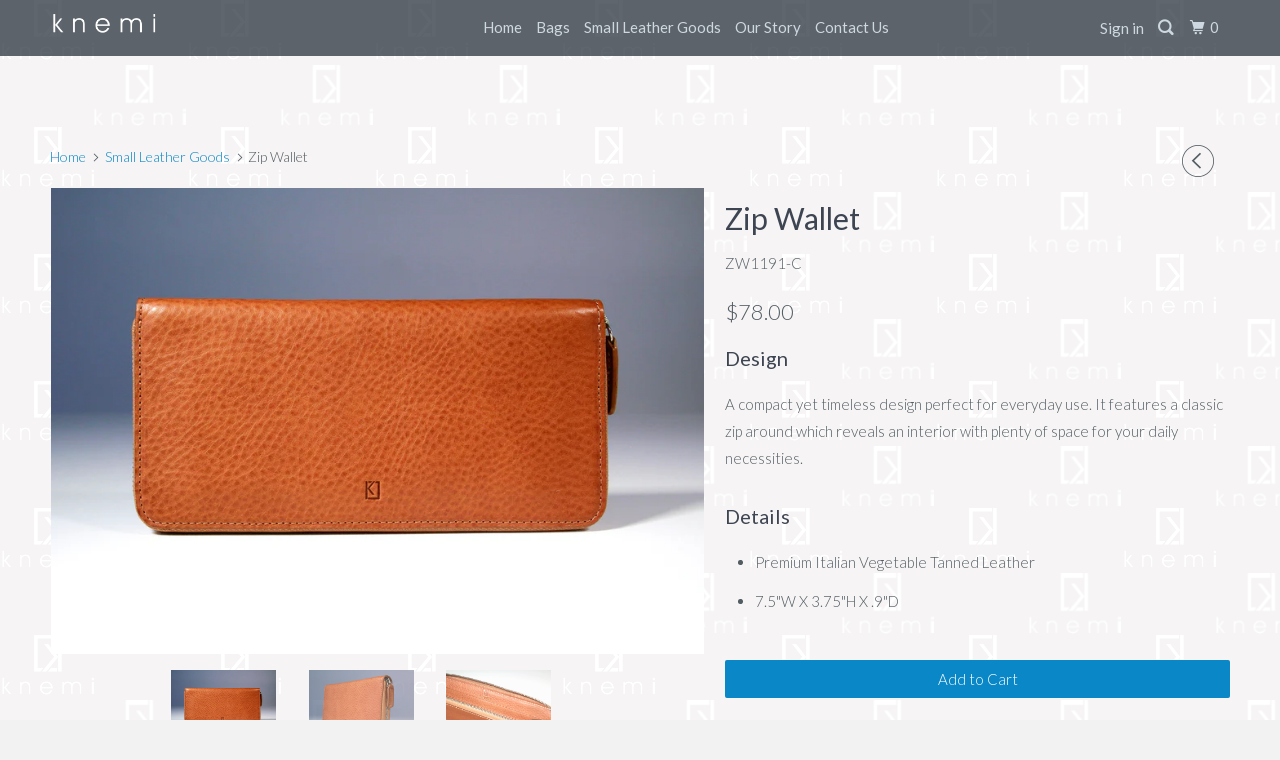

--- FILE ---
content_type: text/html; charset=utf-8
request_url: https://knemi.com/collections/small-leather-goods/products/zip-wallet
body_size: 17895
content:
<!DOCTYPE html>
<!--[if lt IE 7 ]><html class="ie ie6" lang="en"> <![endif]-->
<!--[if IE 7 ]><html class="ie ie7" lang="en"> <![endif]-->
<!--[if IE 8 ]><html class="ie ie8" lang="en"> <![endif]-->
<!--[if IE 9 ]><html class="ie ie9" lang="en"> <![endif]-->
<!--[if (gte IE 10)|!(IE)]><!--><html lang="en"> <!--<![endif]-->
  <head>
    <meta charset="utf-8">
    <meta http-equiv="cleartype" content="on">
    <meta name="robots" content="index,follow">

    
    <title>Zip Wallet - Knemi</title>

    
      <meta name="description" content="Design A compact yet timeless design perfect for everyday use. It features a classic zip around which reveals an interior with plenty of space for your daily necessities.  Details Premium Italian Vegetable Tanned Leather 7.5&quot;W X 3.75&quot;H X .9&quot;D" />
    

    <!-- Custom Fonts -->
    
      <link href="//fonts.googleapis.com/css?family=.|Lato:light,normal,bold|Lato:light,normal,bold|Lato:light,normal,bold|Lato:light,normal,bold|Lato:light,normal,bold" rel="stylesheet" type="text/css" />
    

    

<meta name="author" content="Knemi">
<meta property="og:url" content="https://knemi.com/products/zip-wallet">
<meta property="og:site_name" content="Knemi">


  <meta property="og:type" content="product">
  <meta property="og:title" content="Zip Wallet">
  
    <meta property="og:image" content="http://knemi.com/cdn/shop/products/woman_wallet_2_front_copy_600x.jpg?v=1513144566">
    <meta property="og:image:secure_url" content="https://knemi.com/cdn/shop/products/woman_wallet_2_front_copy_600x.jpg?v=1513144566">
    
  
    <meta property="og:image" content="http://knemi.com/cdn/shop/products/woman_wallet_2_copy_600x.jpg?v=1513144566">
    <meta property="og:image:secure_url" content="https://knemi.com/cdn/shop/products/woman_wallet_2_copy_600x.jpg?v=1513144566">
    
  
    <meta property="og:image" content="http://knemi.com/cdn/shop/products/woman_wallet_details_copy_600x.jpg?v=1513144566">
    <meta property="og:image:secure_url" content="https://knemi.com/cdn/shop/products/woman_wallet_details_copy_600x.jpg?v=1513144566">
    
  
  <meta property="og:price:amount" content="78.00">
  <meta property="og:price:currency" content="USD">


  <meta property="og:description" content="Design A compact yet timeless design perfect for everyday use. It features a classic zip around which reveals an interior with plenty of space for your daily necessities.  Details Premium Italian Vegetable Tanned Leather 7.5&quot;W X 3.75&quot;H X .9&quot;D">




<meta name="twitter:card" content="summary">

  <meta name="twitter:title" content="Zip Wallet">
  <meta name="twitter:description" content="Design
A compact yet timeless design perfect for everyday use. It features a classic zip around which reveals an interior with plenty of space for your daily necessities. 

Details



Premium Italian Vegetable Tanned Leather

7.5&quot;W X 3.75&quot;H X .9&quot;D


">
  <meta name="twitter:image" content="https://knemi.com/cdn/shop/products/woman_wallet_2_front_copy_240x.jpg?v=1513144566">
  <meta name="twitter:image:width" content="240">
  <meta name="twitter:image:height" content="240">



    
      <link rel="prev" href="/collections/small-leather-goods/products/passport-wallet">
    
    

    <!-- Mobile Specific Metas -->
    <meta name="HandheldFriendly" content="True">
    <meta name="MobileOptimized" content="320">
    <meta name="viewport" content="width=device-width,initial-scale=1">
    <meta name="theme-color" content="#f6f4f4">

    <!-- Stylesheets for Parallax 3.3.4 -->
    <link href="//knemi.com/cdn/shop/t/22/assets/styles.scss.css?v=53692282322663282481674764813" rel="stylesheet" type="text/css" media="all" />

    
      <link rel="shortcut icon" type="image/x-icon" href="//knemi.com/cdn/shop/files/bgroundimage10_32x32.png?v=1613519269">
    

    <link rel="canonical" href="https://knemi.com/products/zip-wallet" />

    

    <script src="//knemi.com/cdn/shop/t/22/assets/app.js?v=57996447575693695821522613282" type="text/javascript"></script>

    <!--[if lte IE 8]>
      <link href="//knemi.com/cdn/shop/t/22/assets/ie.css?v=1024305471161636101522613281" rel="stylesheet" type="text/css" media="all" />
      <script src="//knemi.com/cdn/shop/t/22/assets/skrollr.ie.js?v=116292453382836155221522613276" type="text/javascript"></script>
    <![endif]-->

    <script>window.performance && window.performance.mark && window.performance.mark('shopify.content_for_header.start');</script><meta id="shopify-digital-wallet" name="shopify-digital-wallet" content="/26299158/digital_wallets/dialog">
<meta name="shopify-checkout-api-token" content="b6f66c66ea44f681a70d95cecc727e89">
<meta id="in-context-paypal-metadata" data-shop-id="26299158" data-venmo-supported="false" data-environment="production" data-locale="en_US" data-paypal-v4="true" data-currency="USD">
<link rel="alternate" type="application/json+oembed" href="https://knemi.com/products/zip-wallet.oembed">
<script async="async" src="/checkouts/internal/preloads.js?locale=en-US"></script>
<link rel="preconnect" href="https://shop.app" crossorigin="anonymous">
<script async="async" src="https://shop.app/checkouts/internal/preloads.js?locale=en-US&shop_id=26299158" crossorigin="anonymous"></script>
<script id="apple-pay-shop-capabilities" type="application/json">{"shopId":26299158,"countryCode":"US","currencyCode":"USD","merchantCapabilities":["supports3DS"],"merchantId":"gid:\/\/shopify\/Shop\/26299158","merchantName":"Knemi","requiredBillingContactFields":["postalAddress","email"],"requiredShippingContactFields":["postalAddress","email"],"shippingType":"shipping","supportedNetworks":["visa","masterCard","amex","discover","elo","jcb"],"total":{"type":"pending","label":"Knemi","amount":"1.00"},"shopifyPaymentsEnabled":true,"supportsSubscriptions":true}</script>
<script id="shopify-features" type="application/json">{"accessToken":"b6f66c66ea44f681a70d95cecc727e89","betas":["rich-media-storefront-analytics"],"domain":"knemi.com","predictiveSearch":true,"shopId":26299158,"locale":"en"}</script>
<script>var Shopify = Shopify || {};
Shopify.shop = "knemi-estore.myshopify.com";
Shopify.locale = "en";
Shopify.currency = {"active":"USD","rate":"1.0"};
Shopify.country = "US";
Shopify.theme = {"name":"Knemi Fine Leathers","id":12252807270,"schema_name":"Parallax","schema_version":"3.3.4","theme_store_id":688,"role":"main"};
Shopify.theme.handle = "null";
Shopify.theme.style = {"id":null,"handle":null};
Shopify.cdnHost = "knemi.com/cdn";
Shopify.routes = Shopify.routes || {};
Shopify.routes.root = "/";</script>
<script type="module">!function(o){(o.Shopify=o.Shopify||{}).modules=!0}(window);</script>
<script>!function(o){function n(){var o=[];function n(){o.push(Array.prototype.slice.apply(arguments))}return n.q=o,n}var t=o.Shopify=o.Shopify||{};t.loadFeatures=n(),t.autoloadFeatures=n()}(window);</script>
<script>
  window.ShopifyPay = window.ShopifyPay || {};
  window.ShopifyPay.apiHost = "shop.app\/pay";
  window.ShopifyPay.redirectState = null;
</script>
<script id="shop-js-analytics" type="application/json">{"pageType":"product"}</script>
<script defer="defer" async type="module" src="//knemi.com/cdn/shopifycloud/shop-js/modules/v2/client.init-shop-cart-sync_BT-GjEfc.en.esm.js"></script>
<script defer="defer" async type="module" src="//knemi.com/cdn/shopifycloud/shop-js/modules/v2/chunk.common_D58fp_Oc.esm.js"></script>
<script defer="defer" async type="module" src="//knemi.com/cdn/shopifycloud/shop-js/modules/v2/chunk.modal_xMitdFEc.esm.js"></script>
<script type="module">
  await import("//knemi.com/cdn/shopifycloud/shop-js/modules/v2/client.init-shop-cart-sync_BT-GjEfc.en.esm.js");
await import("//knemi.com/cdn/shopifycloud/shop-js/modules/v2/chunk.common_D58fp_Oc.esm.js");
await import("//knemi.com/cdn/shopifycloud/shop-js/modules/v2/chunk.modal_xMitdFEc.esm.js");

  window.Shopify.SignInWithShop?.initShopCartSync?.({"fedCMEnabled":true,"windoidEnabled":true});

</script>
<script>
  window.Shopify = window.Shopify || {};
  if (!window.Shopify.featureAssets) window.Shopify.featureAssets = {};
  window.Shopify.featureAssets['shop-js'] = {"shop-cart-sync":["modules/v2/client.shop-cart-sync_DZOKe7Ll.en.esm.js","modules/v2/chunk.common_D58fp_Oc.esm.js","modules/v2/chunk.modal_xMitdFEc.esm.js"],"init-fed-cm":["modules/v2/client.init-fed-cm_B6oLuCjv.en.esm.js","modules/v2/chunk.common_D58fp_Oc.esm.js","modules/v2/chunk.modal_xMitdFEc.esm.js"],"shop-cash-offers":["modules/v2/client.shop-cash-offers_D2sdYoxE.en.esm.js","modules/v2/chunk.common_D58fp_Oc.esm.js","modules/v2/chunk.modal_xMitdFEc.esm.js"],"shop-login-button":["modules/v2/client.shop-login-button_QeVjl5Y3.en.esm.js","modules/v2/chunk.common_D58fp_Oc.esm.js","modules/v2/chunk.modal_xMitdFEc.esm.js"],"pay-button":["modules/v2/client.pay-button_DXTOsIq6.en.esm.js","modules/v2/chunk.common_D58fp_Oc.esm.js","modules/v2/chunk.modal_xMitdFEc.esm.js"],"shop-button":["modules/v2/client.shop-button_DQZHx9pm.en.esm.js","modules/v2/chunk.common_D58fp_Oc.esm.js","modules/v2/chunk.modal_xMitdFEc.esm.js"],"avatar":["modules/v2/client.avatar_BTnouDA3.en.esm.js"],"init-windoid":["modules/v2/client.init-windoid_CR1B-cfM.en.esm.js","modules/v2/chunk.common_D58fp_Oc.esm.js","modules/v2/chunk.modal_xMitdFEc.esm.js"],"init-shop-for-new-customer-accounts":["modules/v2/client.init-shop-for-new-customer-accounts_C_vY_xzh.en.esm.js","modules/v2/client.shop-login-button_QeVjl5Y3.en.esm.js","modules/v2/chunk.common_D58fp_Oc.esm.js","modules/v2/chunk.modal_xMitdFEc.esm.js"],"init-shop-email-lookup-coordinator":["modules/v2/client.init-shop-email-lookup-coordinator_BI7n9ZSv.en.esm.js","modules/v2/chunk.common_D58fp_Oc.esm.js","modules/v2/chunk.modal_xMitdFEc.esm.js"],"init-shop-cart-sync":["modules/v2/client.init-shop-cart-sync_BT-GjEfc.en.esm.js","modules/v2/chunk.common_D58fp_Oc.esm.js","modules/v2/chunk.modal_xMitdFEc.esm.js"],"shop-toast-manager":["modules/v2/client.shop-toast-manager_DiYdP3xc.en.esm.js","modules/v2/chunk.common_D58fp_Oc.esm.js","modules/v2/chunk.modal_xMitdFEc.esm.js"],"init-customer-accounts":["modules/v2/client.init-customer-accounts_D9ZNqS-Q.en.esm.js","modules/v2/client.shop-login-button_QeVjl5Y3.en.esm.js","modules/v2/chunk.common_D58fp_Oc.esm.js","modules/v2/chunk.modal_xMitdFEc.esm.js"],"init-customer-accounts-sign-up":["modules/v2/client.init-customer-accounts-sign-up_iGw4briv.en.esm.js","modules/v2/client.shop-login-button_QeVjl5Y3.en.esm.js","modules/v2/chunk.common_D58fp_Oc.esm.js","modules/v2/chunk.modal_xMitdFEc.esm.js"],"shop-follow-button":["modules/v2/client.shop-follow-button_CqMgW2wH.en.esm.js","modules/v2/chunk.common_D58fp_Oc.esm.js","modules/v2/chunk.modal_xMitdFEc.esm.js"],"checkout-modal":["modules/v2/client.checkout-modal_xHeaAweL.en.esm.js","modules/v2/chunk.common_D58fp_Oc.esm.js","modules/v2/chunk.modal_xMitdFEc.esm.js"],"shop-login":["modules/v2/client.shop-login_D91U-Q7h.en.esm.js","modules/v2/chunk.common_D58fp_Oc.esm.js","modules/v2/chunk.modal_xMitdFEc.esm.js"],"lead-capture":["modules/v2/client.lead-capture_BJmE1dJe.en.esm.js","modules/v2/chunk.common_D58fp_Oc.esm.js","modules/v2/chunk.modal_xMitdFEc.esm.js"],"payment-terms":["modules/v2/client.payment-terms_Ci9AEqFq.en.esm.js","modules/v2/chunk.common_D58fp_Oc.esm.js","modules/v2/chunk.modal_xMitdFEc.esm.js"]};
</script>
<script>(function() {
  var isLoaded = false;
  function asyncLoad() {
    if (isLoaded) return;
    isLoaded = true;
    var urls = ["https:\/\/chimpstatic.com\/mcjs-connected\/js\/users\/135e15fd816711f940f80a2f5\/47f8723a5019fa3e85763f5ef.js?shop=knemi-estore.myshopify.com","\/\/cdn.shopify.com\/proxy\/64dbf5c42ebab6de6e9e81076f5960692e1c10d11eff23ca5a9f645f4a35c99e\/static.cdn.printful.com\/static\/js\/external\/shopify-product-customizer.js?v=0.28\u0026shop=knemi-estore.myshopify.com\u0026sp-cache-control=cHVibGljLCBtYXgtYWdlPTkwMA","https:\/\/cdn.hextom.com\/js\/freeshippingbar.js?shop=knemi-estore.myshopify.com"];
    for (var i = 0; i < urls.length; i++) {
      var s = document.createElement('script');
      s.type = 'text/javascript';
      s.async = true;
      s.src = urls[i];
      var x = document.getElementsByTagName('script')[0];
      x.parentNode.insertBefore(s, x);
    }
  };
  if(window.attachEvent) {
    window.attachEvent('onload', asyncLoad);
  } else {
    window.addEventListener('load', asyncLoad, false);
  }
})();</script>
<script id="__st">var __st={"a":26299158,"offset":-18000,"reqid":"c9c69ff2-1dae-4d56-9296-5989d71a10bd-1769143834","pageurl":"knemi.com\/collections\/small-leather-goods\/products\/zip-wallet","u":"d966903db2c6","p":"product","rtyp":"product","rid":448239992864};</script>
<script>window.ShopifyPaypalV4VisibilityTracking = true;</script>
<script id="captcha-bootstrap">!function(){'use strict';const t='contact',e='account',n='new_comment',o=[[t,t],['blogs',n],['comments',n],[t,'customer']],c=[[e,'customer_login'],[e,'guest_login'],[e,'recover_customer_password'],[e,'create_customer']],r=t=>t.map((([t,e])=>`form[action*='/${t}']:not([data-nocaptcha='true']) input[name='form_type'][value='${e}']`)).join(','),a=t=>()=>t?[...document.querySelectorAll(t)].map((t=>t.form)):[];function s(){const t=[...o],e=r(t);return a(e)}const i='password',u='form_key',d=['recaptcha-v3-token','g-recaptcha-response','h-captcha-response',i],f=()=>{try{return window.sessionStorage}catch{return}},m='__shopify_v',_=t=>t.elements[u];function p(t,e,n=!1){try{const o=window.sessionStorage,c=JSON.parse(o.getItem(e)),{data:r}=function(t){const{data:e,action:n}=t;return t[m]||n?{data:e,action:n}:{data:t,action:n}}(c);for(const[e,n]of Object.entries(r))t.elements[e]&&(t.elements[e].value=n);n&&o.removeItem(e)}catch(o){console.error('form repopulation failed',{error:o})}}const l='form_type',E='cptcha';function T(t){t.dataset[E]=!0}const w=window,h=w.document,L='Shopify',v='ce_forms',y='captcha';let A=!1;((t,e)=>{const n=(g='f06e6c50-85a8-45c8-87d0-21a2b65856fe',I='https://cdn.shopify.com/shopifycloud/storefront-forms-hcaptcha/ce_storefront_forms_captcha_hcaptcha.v1.5.2.iife.js',D={infoText:'Protected by hCaptcha',privacyText:'Privacy',termsText:'Terms'},(t,e,n)=>{const o=w[L][v],c=o.bindForm;if(c)return c(t,g,e,D).then(n);var r;o.q.push([[t,g,e,D],n]),r=I,A||(h.body.append(Object.assign(h.createElement('script'),{id:'captcha-provider',async:!0,src:r})),A=!0)});var g,I,D;w[L]=w[L]||{},w[L][v]=w[L][v]||{},w[L][v].q=[],w[L][y]=w[L][y]||{},w[L][y].protect=function(t,e){n(t,void 0,e),T(t)},Object.freeze(w[L][y]),function(t,e,n,w,h,L){const[v,y,A,g]=function(t,e,n){const i=e?o:[],u=t?c:[],d=[...i,...u],f=r(d),m=r(i),_=r(d.filter((([t,e])=>n.includes(e))));return[a(f),a(m),a(_),s()]}(w,h,L),I=t=>{const e=t.target;return e instanceof HTMLFormElement?e:e&&e.form},D=t=>v().includes(t);t.addEventListener('submit',(t=>{const e=I(t);if(!e)return;const n=D(e)&&!e.dataset.hcaptchaBound&&!e.dataset.recaptchaBound,o=_(e),c=g().includes(e)&&(!o||!o.value);(n||c)&&t.preventDefault(),c&&!n&&(function(t){try{if(!f())return;!function(t){const e=f();if(!e)return;const n=_(t);if(!n)return;const o=n.value;o&&e.removeItem(o)}(t);const e=Array.from(Array(32),(()=>Math.random().toString(36)[2])).join('');!function(t,e){_(t)||t.append(Object.assign(document.createElement('input'),{type:'hidden',name:u})),t.elements[u].value=e}(t,e),function(t,e){const n=f();if(!n)return;const o=[...t.querySelectorAll(`input[type='${i}']`)].map((({name:t})=>t)),c=[...d,...o],r={};for(const[a,s]of new FormData(t).entries())c.includes(a)||(r[a]=s);n.setItem(e,JSON.stringify({[m]:1,action:t.action,data:r}))}(t,e)}catch(e){console.error('failed to persist form',e)}}(e),e.submit())}));const S=(t,e)=>{t&&!t.dataset[E]&&(n(t,e.some((e=>e===t))),T(t))};for(const o of['focusin','change'])t.addEventListener(o,(t=>{const e=I(t);D(e)&&S(e,y())}));const B=e.get('form_key'),M=e.get(l),P=B&&M;t.addEventListener('DOMContentLoaded',(()=>{const t=y();if(P)for(const e of t)e.elements[l].value===M&&p(e,B);[...new Set([...A(),...v().filter((t=>'true'===t.dataset.shopifyCaptcha))])].forEach((e=>S(e,t)))}))}(h,new URLSearchParams(w.location.search),n,t,e,['guest_login'])})(!0,!0)}();</script>
<script integrity="sha256-4kQ18oKyAcykRKYeNunJcIwy7WH5gtpwJnB7kiuLZ1E=" data-source-attribution="shopify.loadfeatures" defer="defer" src="//knemi.com/cdn/shopifycloud/storefront/assets/storefront/load_feature-a0a9edcb.js" crossorigin="anonymous"></script>
<script crossorigin="anonymous" defer="defer" src="//knemi.com/cdn/shopifycloud/storefront/assets/shopify_pay/storefront-65b4c6d7.js?v=20250812"></script>
<script data-source-attribution="shopify.dynamic_checkout.dynamic.init">var Shopify=Shopify||{};Shopify.PaymentButton=Shopify.PaymentButton||{isStorefrontPortableWallets:!0,init:function(){window.Shopify.PaymentButton.init=function(){};var t=document.createElement("script");t.src="https://knemi.com/cdn/shopifycloud/portable-wallets/latest/portable-wallets.en.js",t.type="module",document.head.appendChild(t)}};
</script>
<script data-source-attribution="shopify.dynamic_checkout.buyer_consent">
  function portableWalletsHideBuyerConsent(e){var t=document.getElementById("shopify-buyer-consent"),n=document.getElementById("shopify-subscription-policy-button");t&&n&&(t.classList.add("hidden"),t.setAttribute("aria-hidden","true"),n.removeEventListener("click",e))}function portableWalletsShowBuyerConsent(e){var t=document.getElementById("shopify-buyer-consent"),n=document.getElementById("shopify-subscription-policy-button");t&&n&&(t.classList.remove("hidden"),t.removeAttribute("aria-hidden"),n.addEventListener("click",e))}window.Shopify?.PaymentButton&&(window.Shopify.PaymentButton.hideBuyerConsent=portableWalletsHideBuyerConsent,window.Shopify.PaymentButton.showBuyerConsent=portableWalletsShowBuyerConsent);
</script>
<script data-source-attribution="shopify.dynamic_checkout.cart.bootstrap">document.addEventListener("DOMContentLoaded",(function(){function t(){return document.querySelector("shopify-accelerated-checkout-cart, shopify-accelerated-checkout")}if(t())Shopify.PaymentButton.init();else{new MutationObserver((function(e,n){t()&&(Shopify.PaymentButton.init(),n.disconnect())})).observe(document.body,{childList:!0,subtree:!0})}}));
</script>
<link id="shopify-accelerated-checkout-styles" rel="stylesheet" media="screen" href="https://knemi.com/cdn/shopifycloud/portable-wallets/latest/accelerated-checkout-backwards-compat.css" crossorigin="anonymous">
<style id="shopify-accelerated-checkout-cart">
        #shopify-buyer-consent {
  margin-top: 1em;
  display: inline-block;
  width: 100%;
}

#shopify-buyer-consent.hidden {
  display: none;
}

#shopify-subscription-policy-button {
  background: none;
  border: none;
  padding: 0;
  text-decoration: underline;
  font-size: inherit;
  cursor: pointer;
}

#shopify-subscription-policy-button::before {
  box-shadow: none;
}

      </style>

<script>window.performance && window.performance.mark && window.performance.mark('shopify.content_for_header.end');</script>

    <noscript>
      <style>

        .slides > li:first-child { display: block; }
        .image__fallback {
          width: 100vw;
          display: block !important;
          max-width: 100vw !important;
          margin-bottom: 0;
        }
        .image__fallback + .hsContainer__image {
          display: none !important;
        }
        .hsContainer {
          height: auto !important;
        }
        .no-js-only {
          display: inherit !important;
        }
        .icon-cart.cart-button {
          display: none;
        }
        .lazyload,
        .cart_page_image img {
          opacity: 1;
          -webkit-filter: blur(0);
          filter: blur(0);
        }
        .bcg .hsContent {
          background-color: transparent;
        }
        .animate_right,
        .animate_left,
        .animate_up,
        .animate_down {
          opacity: 1;
        }
        .flexslider .slides>li {
          display: block;
        }
      </style>
    </noscript>

  <link href="https://monorail-edge.shopifysvc.com" rel="dns-prefetch">
<script>(function(){if ("sendBeacon" in navigator && "performance" in window) {try {var session_token_from_headers = performance.getEntriesByType('navigation')[0].serverTiming.find(x => x.name == '_s').description;} catch {var session_token_from_headers = undefined;}var session_cookie_matches = document.cookie.match(/_shopify_s=([^;]*)/);var session_token_from_cookie = session_cookie_matches && session_cookie_matches.length === 2 ? session_cookie_matches[1] : "";var session_token = session_token_from_headers || session_token_from_cookie || "";function handle_abandonment_event(e) {var entries = performance.getEntries().filter(function(entry) {return /monorail-edge.shopifysvc.com/.test(entry.name);});if (!window.abandonment_tracked && entries.length === 0) {window.abandonment_tracked = true;var currentMs = Date.now();var navigation_start = performance.timing.navigationStart;var payload = {shop_id: 26299158,url: window.location.href,navigation_start,duration: currentMs - navigation_start,session_token,page_type: "product"};window.navigator.sendBeacon("https://monorail-edge.shopifysvc.com/v1/produce", JSON.stringify({schema_id: "online_store_buyer_site_abandonment/1.1",payload: payload,metadata: {event_created_at_ms: currentMs,event_sent_at_ms: currentMs}}));}}window.addEventListener('pagehide', handle_abandonment_event);}}());</script>
<script id="web-pixels-manager-setup">(function e(e,d,r,n,o){if(void 0===o&&(o={}),!Boolean(null===(a=null===(i=window.Shopify)||void 0===i?void 0:i.analytics)||void 0===a?void 0:a.replayQueue)){var i,a;window.Shopify=window.Shopify||{};var t=window.Shopify;t.analytics=t.analytics||{};var s=t.analytics;s.replayQueue=[],s.publish=function(e,d,r){return s.replayQueue.push([e,d,r]),!0};try{self.performance.mark("wpm:start")}catch(e){}var l=function(){var e={modern:/Edge?\/(1{2}[4-9]|1[2-9]\d|[2-9]\d{2}|\d{4,})\.\d+(\.\d+|)|Firefox\/(1{2}[4-9]|1[2-9]\d|[2-9]\d{2}|\d{4,})\.\d+(\.\d+|)|Chrom(ium|e)\/(9{2}|\d{3,})\.\d+(\.\d+|)|(Maci|X1{2}).+ Version\/(15\.\d+|(1[6-9]|[2-9]\d|\d{3,})\.\d+)([,.]\d+|)( \(\w+\)|)( Mobile\/\w+|) Safari\/|Chrome.+OPR\/(9{2}|\d{3,})\.\d+\.\d+|(CPU[ +]OS|iPhone[ +]OS|CPU[ +]iPhone|CPU IPhone OS|CPU iPad OS)[ +]+(15[._]\d+|(1[6-9]|[2-9]\d|\d{3,})[._]\d+)([._]\d+|)|Android:?[ /-](13[3-9]|1[4-9]\d|[2-9]\d{2}|\d{4,})(\.\d+|)(\.\d+|)|Android.+Firefox\/(13[5-9]|1[4-9]\d|[2-9]\d{2}|\d{4,})\.\d+(\.\d+|)|Android.+Chrom(ium|e)\/(13[3-9]|1[4-9]\d|[2-9]\d{2}|\d{4,})\.\d+(\.\d+|)|SamsungBrowser\/([2-9]\d|\d{3,})\.\d+/,legacy:/Edge?\/(1[6-9]|[2-9]\d|\d{3,})\.\d+(\.\d+|)|Firefox\/(5[4-9]|[6-9]\d|\d{3,})\.\d+(\.\d+|)|Chrom(ium|e)\/(5[1-9]|[6-9]\d|\d{3,})\.\d+(\.\d+|)([\d.]+$|.*Safari\/(?![\d.]+ Edge\/[\d.]+$))|(Maci|X1{2}).+ Version\/(10\.\d+|(1[1-9]|[2-9]\d|\d{3,})\.\d+)([,.]\d+|)( \(\w+\)|)( Mobile\/\w+|) Safari\/|Chrome.+OPR\/(3[89]|[4-9]\d|\d{3,})\.\d+\.\d+|(CPU[ +]OS|iPhone[ +]OS|CPU[ +]iPhone|CPU IPhone OS|CPU iPad OS)[ +]+(10[._]\d+|(1[1-9]|[2-9]\d|\d{3,})[._]\d+)([._]\d+|)|Android:?[ /-](13[3-9]|1[4-9]\d|[2-9]\d{2}|\d{4,})(\.\d+|)(\.\d+|)|Mobile Safari.+OPR\/([89]\d|\d{3,})\.\d+\.\d+|Android.+Firefox\/(13[5-9]|1[4-9]\d|[2-9]\d{2}|\d{4,})\.\d+(\.\d+|)|Android.+Chrom(ium|e)\/(13[3-9]|1[4-9]\d|[2-9]\d{2}|\d{4,})\.\d+(\.\d+|)|Android.+(UC? ?Browser|UCWEB|U3)[ /]?(15\.([5-9]|\d{2,})|(1[6-9]|[2-9]\d|\d{3,})\.\d+)\.\d+|SamsungBrowser\/(5\.\d+|([6-9]|\d{2,})\.\d+)|Android.+MQ{2}Browser\/(14(\.(9|\d{2,})|)|(1[5-9]|[2-9]\d|\d{3,})(\.\d+|))(\.\d+|)|K[Aa][Ii]OS\/(3\.\d+|([4-9]|\d{2,})\.\d+)(\.\d+|)/},d=e.modern,r=e.legacy,n=navigator.userAgent;return n.match(d)?"modern":n.match(r)?"legacy":"unknown"}(),u="modern"===l?"modern":"legacy",c=(null!=n?n:{modern:"",legacy:""})[u],f=function(e){return[e.baseUrl,"/wpm","/b",e.hashVersion,"modern"===e.buildTarget?"m":"l",".js"].join("")}({baseUrl:d,hashVersion:r,buildTarget:u}),m=function(e){var d=e.version,r=e.bundleTarget,n=e.surface,o=e.pageUrl,i=e.monorailEndpoint;return{emit:function(e){var a=e.status,t=e.errorMsg,s=(new Date).getTime(),l=JSON.stringify({metadata:{event_sent_at_ms:s},events:[{schema_id:"web_pixels_manager_load/3.1",payload:{version:d,bundle_target:r,page_url:o,status:a,surface:n,error_msg:t},metadata:{event_created_at_ms:s}}]});if(!i)return console&&console.warn&&console.warn("[Web Pixels Manager] No Monorail endpoint provided, skipping logging."),!1;try{return self.navigator.sendBeacon.bind(self.navigator)(i,l)}catch(e){}var u=new XMLHttpRequest;try{return u.open("POST",i,!0),u.setRequestHeader("Content-Type","text/plain"),u.send(l),!0}catch(e){return console&&console.warn&&console.warn("[Web Pixels Manager] Got an unhandled error while logging to Monorail."),!1}}}}({version:r,bundleTarget:l,surface:e.surface,pageUrl:self.location.href,monorailEndpoint:e.monorailEndpoint});try{o.browserTarget=l,function(e){var d=e.src,r=e.async,n=void 0===r||r,o=e.onload,i=e.onerror,a=e.sri,t=e.scriptDataAttributes,s=void 0===t?{}:t,l=document.createElement("script"),u=document.querySelector("head"),c=document.querySelector("body");if(l.async=n,l.src=d,a&&(l.integrity=a,l.crossOrigin="anonymous"),s)for(var f in s)if(Object.prototype.hasOwnProperty.call(s,f))try{l.dataset[f]=s[f]}catch(e){}if(o&&l.addEventListener("load",o),i&&l.addEventListener("error",i),u)u.appendChild(l);else{if(!c)throw new Error("Did not find a head or body element to append the script");c.appendChild(l)}}({src:f,async:!0,onload:function(){if(!function(){var e,d;return Boolean(null===(d=null===(e=window.Shopify)||void 0===e?void 0:e.analytics)||void 0===d?void 0:d.initialized)}()){var d=window.webPixelsManager.init(e)||void 0;if(d){var r=window.Shopify.analytics;r.replayQueue.forEach((function(e){var r=e[0],n=e[1],o=e[2];d.publishCustomEvent(r,n,o)})),r.replayQueue=[],r.publish=d.publishCustomEvent,r.visitor=d.visitor,r.initialized=!0}}},onerror:function(){return m.emit({status:"failed",errorMsg:"".concat(f," has failed to load")})},sri:function(e){var d=/^sha384-[A-Za-z0-9+/=]+$/;return"string"==typeof e&&d.test(e)}(c)?c:"",scriptDataAttributes:o}),m.emit({status:"loading"})}catch(e){m.emit({status:"failed",errorMsg:(null==e?void 0:e.message)||"Unknown error"})}}})({shopId: 26299158,storefrontBaseUrl: "https://knemi.com",extensionsBaseUrl: "https://extensions.shopifycdn.com/cdn/shopifycloud/web-pixels-manager",monorailEndpoint: "https://monorail-edge.shopifysvc.com/unstable/produce_batch",surface: "storefront-renderer",enabledBetaFlags: ["2dca8a86"],webPixelsConfigList: [{"id":"51511476","eventPayloadVersion":"v1","runtimeContext":"LAX","scriptVersion":"1","type":"CUSTOM","privacyPurposes":["MARKETING"],"name":"Meta pixel (migrated)"},{"id":"shopify-app-pixel","configuration":"{}","eventPayloadVersion":"v1","runtimeContext":"STRICT","scriptVersion":"0450","apiClientId":"shopify-pixel","type":"APP","privacyPurposes":["ANALYTICS","MARKETING"]},{"id":"shopify-custom-pixel","eventPayloadVersion":"v1","runtimeContext":"LAX","scriptVersion":"0450","apiClientId":"shopify-pixel","type":"CUSTOM","privacyPurposes":["ANALYTICS","MARKETING"]}],isMerchantRequest: false,initData: {"shop":{"name":"Knemi","paymentSettings":{"currencyCode":"USD"},"myshopifyDomain":"knemi-estore.myshopify.com","countryCode":"US","storefrontUrl":"https:\/\/knemi.com"},"customer":null,"cart":null,"checkout":null,"productVariants":[{"price":{"amount":78.0,"currencyCode":"USD"},"product":{"title":"Zip Wallet","vendor":"knemi-estore","id":"448239992864","untranslatedTitle":"Zip Wallet","url":"\/products\/zip-wallet","type":""},"id":"5341009313824","image":{"src":"\/\/knemi.com\/cdn\/shop\/products\/woman_wallet_2_front_copy.jpg?v=1513144566"},"sku":"ZW1191-C","title":"Default Title","untranslatedTitle":"Default Title"}],"purchasingCompany":null},},"https://knemi.com/cdn","fcfee988w5aeb613cpc8e4bc33m6693e112",{"modern":"","legacy":""},{"shopId":"26299158","storefrontBaseUrl":"https:\/\/knemi.com","extensionBaseUrl":"https:\/\/extensions.shopifycdn.com\/cdn\/shopifycloud\/web-pixels-manager","surface":"storefront-renderer","enabledBetaFlags":"[\"2dca8a86\"]","isMerchantRequest":"false","hashVersion":"fcfee988w5aeb613cpc8e4bc33m6693e112","publish":"custom","events":"[[\"page_viewed\",{}],[\"product_viewed\",{\"productVariant\":{\"price\":{\"amount\":78.0,\"currencyCode\":\"USD\"},\"product\":{\"title\":\"Zip Wallet\",\"vendor\":\"knemi-estore\",\"id\":\"448239992864\",\"untranslatedTitle\":\"Zip Wallet\",\"url\":\"\/products\/zip-wallet\",\"type\":\"\"},\"id\":\"5341009313824\",\"image\":{\"src\":\"\/\/knemi.com\/cdn\/shop\/products\/woman_wallet_2_front_copy.jpg?v=1513144566\"},\"sku\":\"ZW1191-C\",\"title\":\"Default Title\",\"untranslatedTitle\":\"Default Title\"}}]]"});</script><script>
  window.ShopifyAnalytics = window.ShopifyAnalytics || {};
  window.ShopifyAnalytics.meta = window.ShopifyAnalytics.meta || {};
  window.ShopifyAnalytics.meta.currency = 'USD';
  var meta = {"product":{"id":448239992864,"gid":"gid:\/\/shopify\/Product\/448239992864","vendor":"knemi-estore","type":"","handle":"zip-wallet","variants":[{"id":5341009313824,"price":7800,"name":"Zip Wallet","public_title":null,"sku":"ZW1191-C"}],"remote":false},"page":{"pageType":"product","resourceType":"product","resourceId":448239992864,"requestId":"c9c69ff2-1dae-4d56-9296-5989d71a10bd-1769143834"}};
  for (var attr in meta) {
    window.ShopifyAnalytics.meta[attr] = meta[attr];
  }
</script>
<script class="analytics">
  (function () {
    var customDocumentWrite = function(content) {
      var jquery = null;

      if (window.jQuery) {
        jquery = window.jQuery;
      } else if (window.Checkout && window.Checkout.$) {
        jquery = window.Checkout.$;
      }

      if (jquery) {
        jquery('body').append(content);
      }
    };

    var hasLoggedConversion = function(token) {
      if (token) {
        return document.cookie.indexOf('loggedConversion=' + token) !== -1;
      }
      return false;
    }

    var setCookieIfConversion = function(token) {
      if (token) {
        var twoMonthsFromNow = new Date(Date.now());
        twoMonthsFromNow.setMonth(twoMonthsFromNow.getMonth() + 2);

        document.cookie = 'loggedConversion=' + token + '; expires=' + twoMonthsFromNow;
      }
    }

    var trekkie = window.ShopifyAnalytics.lib = window.trekkie = window.trekkie || [];
    if (trekkie.integrations) {
      return;
    }
    trekkie.methods = [
      'identify',
      'page',
      'ready',
      'track',
      'trackForm',
      'trackLink'
    ];
    trekkie.factory = function(method) {
      return function() {
        var args = Array.prototype.slice.call(arguments);
        args.unshift(method);
        trekkie.push(args);
        return trekkie;
      };
    };
    for (var i = 0; i < trekkie.methods.length; i++) {
      var key = trekkie.methods[i];
      trekkie[key] = trekkie.factory(key);
    }
    trekkie.load = function(config) {
      trekkie.config = config || {};
      trekkie.config.initialDocumentCookie = document.cookie;
      var first = document.getElementsByTagName('script')[0];
      var script = document.createElement('script');
      script.type = 'text/javascript';
      script.onerror = function(e) {
        var scriptFallback = document.createElement('script');
        scriptFallback.type = 'text/javascript';
        scriptFallback.onerror = function(error) {
                var Monorail = {
      produce: function produce(monorailDomain, schemaId, payload) {
        var currentMs = new Date().getTime();
        var event = {
          schema_id: schemaId,
          payload: payload,
          metadata: {
            event_created_at_ms: currentMs,
            event_sent_at_ms: currentMs
          }
        };
        return Monorail.sendRequest("https://" + monorailDomain + "/v1/produce", JSON.stringify(event));
      },
      sendRequest: function sendRequest(endpointUrl, payload) {
        // Try the sendBeacon API
        if (window && window.navigator && typeof window.navigator.sendBeacon === 'function' && typeof window.Blob === 'function' && !Monorail.isIos12()) {
          var blobData = new window.Blob([payload], {
            type: 'text/plain'
          });

          if (window.navigator.sendBeacon(endpointUrl, blobData)) {
            return true;
          } // sendBeacon was not successful

        } // XHR beacon

        var xhr = new XMLHttpRequest();

        try {
          xhr.open('POST', endpointUrl);
          xhr.setRequestHeader('Content-Type', 'text/plain');
          xhr.send(payload);
        } catch (e) {
          console.log(e);
        }

        return false;
      },
      isIos12: function isIos12() {
        return window.navigator.userAgent.lastIndexOf('iPhone; CPU iPhone OS 12_') !== -1 || window.navigator.userAgent.lastIndexOf('iPad; CPU OS 12_') !== -1;
      }
    };
    Monorail.produce('monorail-edge.shopifysvc.com',
      'trekkie_storefront_load_errors/1.1',
      {shop_id: 26299158,
      theme_id: 12252807270,
      app_name: "storefront",
      context_url: window.location.href,
      source_url: "//knemi.com/cdn/s/trekkie.storefront.8d95595f799fbf7e1d32231b9a28fd43b70c67d3.min.js"});

        };
        scriptFallback.async = true;
        scriptFallback.src = '//knemi.com/cdn/s/trekkie.storefront.8d95595f799fbf7e1d32231b9a28fd43b70c67d3.min.js';
        first.parentNode.insertBefore(scriptFallback, first);
      };
      script.async = true;
      script.src = '//knemi.com/cdn/s/trekkie.storefront.8d95595f799fbf7e1d32231b9a28fd43b70c67d3.min.js';
      first.parentNode.insertBefore(script, first);
    };
    trekkie.load(
      {"Trekkie":{"appName":"storefront","development":false,"defaultAttributes":{"shopId":26299158,"isMerchantRequest":null,"themeId":12252807270,"themeCityHash":"16645747689026856471","contentLanguage":"en","currency":"USD","eventMetadataId":"70f3666f-772e-45e1-85d0-702f02840752"},"isServerSideCookieWritingEnabled":true,"monorailRegion":"shop_domain","enabledBetaFlags":["65f19447"]},"Session Attribution":{},"S2S":{"facebookCapiEnabled":false,"source":"trekkie-storefront-renderer","apiClientId":580111}}
    );

    var loaded = false;
    trekkie.ready(function() {
      if (loaded) return;
      loaded = true;

      window.ShopifyAnalytics.lib = window.trekkie;

      var originalDocumentWrite = document.write;
      document.write = customDocumentWrite;
      try { window.ShopifyAnalytics.merchantGoogleAnalytics.call(this); } catch(error) {};
      document.write = originalDocumentWrite;

      window.ShopifyAnalytics.lib.page(null,{"pageType":"product","resourceType":"product","resourceId":448239992864,"requestId":"c9c69ff2-1dae-4d56-9296-5989d71a10bd-1769143834","shopifyEmitted":true});

      var match = window.location.pathname.match(/checkouts\/(.+)\/(thank_you|post_purchase)/)
      var token = match? match[1]: undefined;
      if (!hasLoggedConversion(token)) {
        setCookieIfConversion(token);
        window.ShopifyAnalytics.lib.track("Viewed Product",{"currency":"USD","variantId":5341009313824,"productId":448239992864,"productGid":"gid:\/\/shopify\/Product\/448239992864","name":"Zip Wallet","price":"78.00","sku":"ZW1191-C","brand":"knemi-estore","variant":null,"category":"","nonInteraction":true,"remote":false},undefined,undefined,{"shopifyEmitted":true});
      window.ShopifyAnalytics.lib.track("monorail:\/\/trekkie_storefront_viewed_product\/1.1",{"currency":"USD","variantId":5341009313824,"productId":448239992864,"productGid":"gid:\/\/shopify\/Product\/448239992864","name":"Zip Wallet","price":"78.00","sku":"ZW1191-C","brand":"knemi-estore","variant":null,"category":"","nonInteraction":true,"remote":false,"referer":"https:\/\/knemi.com\/collections\/small-leather-goods\/products\/zip-wallet"});
      }
    });


        var eventsListenerScript = document.createElement('script');
        eventsListenerScript.async = true;
        eventsListenerScript.src = "//knemi.com/cdn/shopifycloud/storefront/assets/shop_events_listener-3da45d37.js";
        document.getElementsByTagName('head')[0].appendChild(eventsListenerScript);

})();</script>
  <script>
  if (!window.ga || (window.ga && typeof window.ga !== 'function')) {
    window.ga = function ga() {
      (window.ga.q = window.ga.q || []).push(arguments);
      if (window.Shopify && window.Shopify.analytics && typeof window.Shopify.analytics.publish === 'function') {
        window.Shopify.analytics.publish("ga_stub_called", {}, {sendTo: "google_osp_migration"});
      }
      console.error("Shopify's Google Analytics stub called with:", Array.from(arguments), "\nSee https://help.shopify.com/manual/promoting-marketing/pixels/pixel-migration#google for more information.");
    };
    if (window.Shopify && window.Shopify.analytics && typeof window.Shopify.analytics.publish === 'function') {
      window.Shopify.analytics.publish("ga_stub_initialized", {}, {sendTo: "google_osp_migration"});
    }
  }
</script>
<script
  defer
  src="https://knemi.com/cdn/shopifycloud/perf-kit/shopify-perf-kit-3.0.4.min.js"
  data-application="storefront-renderer"
  data-shop-id="26299158"
  data-render-region="gcp-us-central1"
  data-page-type="product"
  data-theme-instance-id="12252807270"
  data-theme-name="Parallax"
  data-theme-version="3.3.4"
  data-monorail-region="shop_domain"
  data-resource-timing-sampling-rate="10"
  data-shs="true"
  data-shs-beacon="true"
  data-shs-export-with-fetch="true"
  data-shs-logs-sample-rate="1"
  data-shs-beacon-endpoint="https://knemi.com/api/collect"
></script>
</head>

  

  <body class="product ">
    <div id="content_wrapper">
      <div id="shopify-section-header" class="shopify-section header-section">

<div id="header" class="mm-fixed-top Fixed mobile-header mobile-sticky-header--true" data-search-enabled="true">
  <a href="#nav" class="icon-menu" aria-haspopup="true" aria-label="Menu"><span>Menu</span></a>
  <a href="https://knemi.com" title="Knemi" class="mobile_logo logo">
    
      <img src="//knemi.com/cdn/shop/files/nameonly-transparent_410x.png?v=1613519237" alt="Knemi" />
    
  </a>
  <a href="#cart" class="icon-cart cart-button right"><span>0</span></a>
</div>

<div class="hidden">
  <div id="nav">
    <ul>
      
        
          <li ><a href="/">Home</a></li>
        
      
        
          <li ><a href="/collections/collection-1283">Bags</a></li>
        
      
        
          <li ><a href="/pages/small-goods">Small Leather Goods</a></li>
        
      
        
          <li ><a href="/pages/our-story">Our Story</a></li>
        
      
        
          <li ><a href="/pages/contact">Contact Us</a></li>
        
      
      
        
          <li>
            <a href="https://knemi.com/customer_authentication/redirect?locale=en&amp;region_country=US" id="customer_login_link">Sign in</a>
          </li>
        
      
      
    </ul>
  </div>

  <form action="/checkout" method="post" id="cart">
    <ul data-money-format="${{amount}}" data-shop-currency="USD" data-shop-name="Knemi">
      <li class="mm-subtitle"><a class="continue ss-icon" href="#cart"><span class="icon-close"></span></a></li>

      
        <li class="empty_cart">Your Cart is Empty</li>
      
    </ul>
  </form>
</div>



<div class="header
            header-background--false
            header-transparency--true
            sticky-header--true
            
              mm-fixed-top
            
            
            
            
              header_bar
            " data-dropdown-position="below_header">

  <div class="container">
    <div class="three columns logo ">
      <a href="https://knemi.com" title="Knemi">
        
          
            <img src="//knemi.com/cdn/shop/files/nameonly-transparent_410x.png?v=1613519237" alt="Knemi" class="primary_logo" />
          

          
        
      </a>
    </div>

    <div class="thirteen columns nav mobile_hidden">
      <ul class="menu right">
        
        
          <li class="header-account">
            <a href="/account" title="My Account ">Sign in</a>
          </li>
        
        
          <li class="search">
            <a href="/search" title="Search" id="search-toggle"><span class="icon-search"></span></a>
          </li>
        
        <li class="cart">
          <a href="#cart" class="icon-cart cart-button"><span>0</span></a>
          <a href="/cart" class="icon-cart cart-button no-js-only"><span>0</span></a>
        </li>
      </ul>

      <ul class="menu center" role="navigation">
        
        
          
            <li>
              <a href="/" class="top-link ">Home</a>
            </li>
          
        
          
            <li>
              <a href="/collections/collection-1283" class="top-link ">Bags</a>
            </li>
          
        
          
            <li>
              <a href="/pages/small-goods" class="top-link ">Small Leather Goods</a>
            </li>
          
        
          
            <li>
              <a href="/pages/our-story" class="top-link ">Our Story</a>
            </li>
          
        
          
            <li>
              <a href="/pages/contact" class="top-link ">Contact Us</a>
            </li>
          
                  
      </ul>
    </div>

  </div>
</div>

<style>
  div.logo img {
    width: 110px;
    max-width: 100%;
    max-height: 200px;
    display: block;
  }
  .mm-title img {
    max-width: 100%;
    max-height: 60px;
  }
  .header div.logo a {
    padding-top: 5px;
    padding-bottom: 5px;
  }
  
    .nav ul.menu {
      padding-top: 0px;
    }
  

  div.content {
    padding: 135px 0px 0px 0px;
  }

  @media only screen and (max-width: 767px) {
    div.content {
      padding-top: 20px;
    }
  }

  

</style>


</div>

      <div class="global-wrapper">
        

<div id="shopify-section-product-template" class="shopify-section product-template-section"><div class="container main content main-wrapper">
  <div class="sixteen columns">
    <div class="clearfix breadcrumb">
      <div class="nav_arrows">
        
          <a href="/collections/small-leather-goods/products/passport-wallet" title="Previous" class="ss-icon prev"><span class="icon-circle-left"></span></a>
        

        
      </div>
      
  <div class="breadcrumb_text" itemscope itemtype="http://schema.org/BreadcrumbList">
    <span itemprop="itemListElement" itemscope itemtype="http://schema.org/ListItem"><a href="https://knemi.com" title="Knemi" itemprop="item"><span itemprop="name">Home</span></a></span>
    &nbsp;<span class="icon-arrow-right"></span>
    <span itemprop="itemListElement" itemscope itemtype="http://schema.org/ListItem">
      
        <a href="/collections/small-leather-goods" title="Small Leather Goods" itemprop="item"><span itemprop="name">Small Leather Goods</span></a>
      
    </span>
    &nbsp;<span class="icon-arrow-right"></span>
    Zip Wallet
  </div>


    </div>
  </div>

  
  

  
    <div class="sixteen columns">
      <div class="product-448239992864">
  

    <div class="section product_section clearfix
     thumbnail_position--bottom-thumbnails  product_slideshow_animation--slide"
       data-thumbnail="bottom-thumbnails"
       data-slideshow-animation="slide"
       data-slideshow-speed="6"
       itemscope itemtype="http://schema.org/Product">

      <div class="nine columns alpha ">
        

<div class="flexslider product_gallery product-448239992864-gallery product_slider">
  <ul class="slides">
    
      <li data-thumb="//knemi.com/cdn/shop/products/woman_wallet_2_front_copy_400x400.jpg?v=1513144566" data-title="Zip Wallet">
        
          <a href="//knemi.com/cdn/shop/products/woman_wallet_2_front_copy_2048x.jpg?v=1513144566" class="fancybox" data-fancybox-group="448239992864" title="Zip Wallet">
            <div class="image__container" style="max-width: 2100px">
              <img  src="//knemi.com/cdn/shop/products/woman_wallet_2_front_copy_300x.jpg?v=1513144566"
                    alt="Zip Wallet"
                    class="lazyload lazyload--fade-in cloudzoom featured_image"
                    data-image-id="1542789693472"
                    data-index="0"
                    data-cloudzoom="zoomImage: '//knemi.com/cdn/shop/products/woman_wallet_2_front_copy_2048x.jpg?v=1513144566', tintColor: '#f6f4f4', zoomPosition: 'inside', zoomOffsetX: 0, touchStartDelay: 250, lazyLoadZoom: true"
                    data-sizes="auto"
                    data-srcset=" //knemi.com/cdn/shop/products/woman_wallet_2_front_copy_2048x.jpg?v=1513144566 2048w,
                                  //knemi.com/cdn/shop/products/woman_wallet_2_front_copy_1900x.jpg?v=1513144566 1900w,
                                  //knemi.com/cdn/shop/products/woman_wallet_2_front_copy_1600x.jpg?v=1513144566 1600w,
                                  //knemi.com/cdn/shop/products/woman_wallet_2_front_copy_1200x.jpg?v=1513144566 1200w,
                                  //knemi.com/cdn/shop/products/woman_wallet_2_front_copy_1000x.jpg?v=1513144566 1000w,
                                  //knemi.com/cdn/shop/products/woman_wallet_2_front_copy_800x.jpg?v=1513144566 800w,
                                  //knemi.com/cdn/shop/products/woman_wallet_2_front_copy_600x.jpg?v=1513144566 600w,
                                  //knemi.com/cdn/shop/products/woman_wallet_2_front_copy_400x.jpg?v=1513144566 400w"
                    data-src="//knemi.com/cdn/shop/products/woman_wallet_2_front_copy_2048x.jpg?v=1513144566"
                     />
            </div>
          </a>
        
      </li>
    
      <li data-thumb="//knemi.com/cdn/shop/products/woman_wallet_2_copy_400x400.jpg?v=1513144566" data-title="Zip Wallet">
        
          <a href="//knemi.com/cdn/shop/products/woman_wallet_2_copy_2048x.jpg?v=1513144566" class="fancybox" data-fancybox-group="448239992864" title="Zip Wallet">
            <div class="image__container" style="max-width: 2100px">
              <img  src="//knemi.com/cdn/shop/products/woman_wallet_2_copy_300x.jpg?v=1513144566"
                    alt="Zip Wallet"
                    class="lazyload lazyload--fade-in cloudzoom "
                    data-image-id="1542788939808"
                    data-index="1"
                    data-cloudzoom="zoomImage: '//knemi.com/cdn/shop/products/woman_wallet_2_copy_2048x.jpg?v=1513144566', tintColor: '#f6f4f4', zoomPosition: 'inside', zoomOffsetX: 0, touchStartDelay: 250, lazyLoadZoom: true"
                    data-sizes="auto"
                    data-srcset=" //knemi.com/cdn/shop/products/woman_wallet_2_copy_2048x.jpg?v=1513144566 2048w,
                                  //knemi.com/cdn/shop/products/woman_wallet_2_copy_1900x.jpg?v=1513144566 1900w,
                                  //knemi.com/cdn/shop/products/woman_wallet_2_copy_1600x.jpg?v=1513144566 1600w,
                                  //knemi.com/cdn/shop/products/woman_wallet_2_copy_1200x.jpg?v=1513144566 1200w,
                                  //knemi.com/cdn/shop/products/woman_wallet_2_copy_1000x.jpg?v=1513144566 1000w,
                                  //knemi.com/cdn/shop/products/woman_wallet_2_copy_800x.jpg?v=1513144566 800w,
                                  //knemi.com/cdn/shop/products/woman_wallet_2_copy_600x.jpg?v=1513144566 600w,
                                  //knemi.com/cdn/shop/products/woman_wallet_2_copy_400x.jpg?v=1513144566 400w"
                    data-src="//knemi.com/cdn/shop/products/woman_wallet_2_copy_2048x.jpg?v=1513144566"
                     />
            </div>
          </a>
        
      </li>
    
      <li data-thumb="//knemi.com/cdn/shop/products/woman_wallet_details_copy_400x400.jpg?v=1513144566" data-title="Zip Wallet">
        
          <a href="//knemi.com/cdn/shop/products/woman_wallet_details_copy_2048x.jpg?v=1513144566" class="fancybox" data-fancybox-group="448239992864" title="Zip Wallet">
            <div class="image__container" style="max-width: 2100px">
              <img  src="//knemi.com/cdn/shop/products/woman_wallet_details_copy_300x.jpg?v=1513144566"
                    alt="Zip Wallet"
                    class="lazyload lazyload--fade-in cloudzoom "
                    data-image-id="1542832619552"
                    data-index="2"
                    data-cloudzoom="zoomImage: '//knemi.com/cdn/shop/products/woman_wallet_details_copy_2048x.jpg?v=1513144566', tintColor: '#f6f4f4', zoomPosition: 'inside', zoomOffsetX: 0, touchStartDelay: 250, lazyLoadZoom: true"
                    data-sizes="auto"
                    data-srcset=" //knemi.com/cdn/shop/products/woman_wallet_details_copy_2048x.jpg?v=1513144566 2048w,
                                  //knemi.com/cdn/shop/products/woman_wallet_details_copy_1900x.jpg?v=1513144566 1900w,
                                  //knemi.com/cdn/shop/products/woman_wallet_details_copy_1600x.jpg?v=1513144566 1600w,
                                  //knemi.com/cdn/shop/products/woman_wallet_details_copy_1200x.jpg?v=1513144566 1200w,
                                  //knemi.com/cdn/shop/products/woman_wallet_details_copy_1000x.jpg?v=1513144566 1000w,
                                  //knemi.com/cdn/shop/products/woman_wallet_details_copy_800x.jpg?v=1513144566 800w,
                                  //knemi.com/cdn/shop/products/woman_wallet_details_copy_600x.jpg?v=1513144566 600w,
                                  //knemi.com/cdn/shop/products/woman_wallet_details_copy_400x.jpg?v=1513144566 400w"
                    data-src="//knemi.com/cdn/shop/products/woman_wallet_details_copy_2048x.jpg?v=1513144566"
                     />
            </div>
          </a>
        
      </li>
    
  </ul>
</div>
&nbsp;

      </div>

      <div class="seven columns omega">

        
        
        <h1 class="product_name" itemprop="name">Zip Wallet</h1>

        

        
          <p class="sku">
            <span itemprop="sku">ZW1191-C</span>
          </p>
        

        

        
          <p class="modal_price" itemprop="offers" itemscope itemtype="http://schema.org/Offer">
            <meta itemprop="priceCurrency" content="USD" />
            <meta itemprop="seller" content="Knemi" />
            <link itemprop="availability" href="http://schema.org/InStock">
            <meta itemprop="itemCondition" content="New" />

            <span class="sold_out"></span>
            <span itemprop="price" content="78.00" class="">
              <span class="current_price ">
                
                  <span class="money">$78.00</span>
                
              </span>
            </span>
            <span class="was_price">
              
            </span>
          </p>
          
              
  <div class="notify_form notify-form-448239992864" id="notify-form-448239992864" style="display:none">
    <form method="post" action="/contact#contact_form" id="contact_form" accept-charset="UTF-8" class="contact-form"><input type="hidden" name="form_type" value="contact" /><input type="hidden" name="utf8" value="✓" />
      
        <p>
          <label for="contact[email]">Notify me when this product is available:</label>
          
          
            <input required type="email" class="notify_email" name="contact[email]" id="contact[email]" placeholder="Enter your email address..." value="" />
          
          
          <input type="hidden" name="challenge" value="false" />
          <input type="hidden" name="contact[body]" class="notify_form_message" data-body="Please notify me when Zip Wallet becomes available - https://knemi.com/products/zip-wallet" value="Please notify me when Zip Wallet becomes available - https://knemi.com/products/zip-wallet" />
          <input class="action_button" type="submit" value="Send" style="margin-bottom:0px" />    
        </p>
      
    </form>
  </div>

          
        

        
          
           <div class="description" itemprop="description">
             <h3>Design</h3>
<div>A compact yet timeless design perfect for everyday use. It features a classic zip around which reveals an interior with plenty of space for your daily necessities. <br><br>
</div>
<h3>Details</h3>
<div>
<meta charset="utf-8">
<ul class="font_8">
<li>Premium Italian Vegetable Tanned Leather</li>
<li>
<p class="font_8"><span>7.5"W X 3.75"H X .9"D</span></p>
</li>
</ul>
</div>
           </div>
         
        

        
          
  

  <form action="/cart/add"
      method="post"
      class="clearfix product_form init "
      id="product-form-448239992864product-template"
      data-money-format="${{amount}}"
      data-shop-currency="USD"
      data-select-id="product-select-448239992864productproduct-template"
      data-enable-state="true"
      data-product="{&quot;id&quot;:448239992864,&quot;title&quot;:&quot;Zip Wallet&quot;,&quot;handle&quot;:&quot;zip-wallet&quot;,&quot;description&quot;:&quot;\u003ch3\u003eDesign\u003c\/h3\u003e\n\u003cdiv\u003eA compact yet timeless design perfect for everyday use. It features a classic zip around which reveals an interior with plenty of space for your daily necessities. \u003cbr\u003e\u003cbr\u003e\n\u003c\/div\u003e\n\u003ch3\u003eDetails\u003c\/h3\u003e\n\u003cdiv\u003e\n\u003cmeta charset=\&quot;utf-8\&quot;\u003e\n\u003cul class=\&quot;font_8\&quot;\u003e\n\u003cli\u003ePremium Italian Vegetable Tanned Leather\u003c\/li\u003e\n\u003cli\u003e\n\u003cp class=\&quot;font_8\&quot;\u003e\u003cspan\u003e7.5\&quot;W X 3.75\&quot;H X .9\&quot;D\u003c\/span\u003e\u003c\/p\u003e\n\u003c\/li\u003e\n\u003c\/ul\u003e\n\u003c\/div\u003e&quot;,&quot;published_at&quot;:&quot;2017-12-10T12:21:37-05:00&quot;,&quot;created_at&quot;:&quot;2017-12-10T12:22:52-05:00&quot;,&quot;vendor&quot;:&quot;knemi-estore&quot;,&quot;type&quot;:&quot;&quot;,&quot;tags&quot;:[&quot;Leather&quot;,&quot;wallet&quot;,&quot;zip&quot;],&quot;price&quot;:7800,&quot;price_min&quot;:7800,&quot;price_max&quot;:7800,&quot;available&quot;:true,&quot;price_varies&quot;:false,&quot;compare_at_price&quot;:null,&quot;compare_at_price_min&quot;:0,&quot;compare_at_price_max&quot;:0,&quot;compare_at_price_varies&quot;:false,&quot;variants&quot;:[{&quot;id&quot;:5341009313824,&quot;title&quot;:&quot;Default Title&quot;,&quot;option1&quot;:&quot;Default Title&quot;,&quot;option2&quot;:null,&quot;option3&quot;:null,&quot;sku&quot;:&quot;ZW1191-C&quot;,&quot;requires_shipping&quot;:true,&quot;taxable&quot;:false,&quot;featured_image&quot;:null,&quot;available&quot;:true,&quot;name&quot;:&quot;Zip Wallet&quot;,&quot;public_title&quot;:null,&quot;options&quot;:[&quot;Default Title&quot;],&quot;price&quot;:7800,&quot;weight&quot;:544,&quot;compare_at_price&quot;:null,&quot;inventory_management&quot;:&quot;shopify&quot;,&quot;barcode&quot;:&quot;&quot;,&quot;requires_selling_plan&quot;:false,&quot;selling_plan_allocations&quot;:[]}],&quot;images&quot;:[&quot;\/\/knemi.com\/cdn\/shop\/products\/woman_wallet_2_front_copy.jpg?v=1513144566&quot;,&quot;\/\/knemi.com\/cdn\/shop\/products\/woman_wallet_2_copy.jpg?v=1513144566&quot;,&quot;\/\/knemi.com\/cdn\/shop\/products\/woman_wallet_details_copy.jpg?v=1513144566&quot;],&quot;featured_image&quot;:&quot;\/\/knemi.com\/cdn\/shop\/products\/woman_wallet_2_front_copy.jpg?v=1513144566&quot;,&quot;options&quot;:[&quot;Title&quot;],&quot;media&quot;:[{&quot;alt&quot;:null,&quot;id&quot;:751934832742,&quot;position&quot;:1,&quot;preview_image&quot;:{&quot;aspect_ratio&quot;:1.4,&quot;height&quot;:1500,&quot;width&quot;:2100,&quot;src&quot;:&quot;\/\/knemi.com\/cdn\/shop\/products\/woman_wallet_2_front_copy.jpg?v=1513144566&quot;},&quot;aspect_ratio&quot;:1.4,&quot;height&quot;:1500,&quot;media_type&quot;:&quot;image&quot;,&quot;src&quot;:&quot;\/\/knemi.com\/cdn\/shop\/products\/woman_wallet_2_front_copy.jpg?v=1513144566&quot;,&quot;width&quot;:2100},{&quot;alt&quot;:null,&quot;id&quot;:751934799974,&quot;position&quot;:2,&quot;preview_image&quot;:{&quot;aspect_ratio&quot;:1.4,&quot;height&quot;:1500,&quot;width&quot;:2100,&quot;src&quot;:&quot;\/\/knemi.com\/cdn\/shop\/products\/woman_wallet_2_copy.jpg?v=1513144566&quot;},&quot;aspect_ratio&quot;:1.4,&quot;height&quot;:1500,&quot;media_type&quot;:&quot;image&quot;,&quot;src&quot;:&quot;\/\/knemi.com\/cdn\/shop\/products\/woman_wallet_2_copy.jpg?v=1513144566&quot;,&quot;width&quot;:2100},{&quot;alt&quot;:null,&quot;id&quot;:751938109542,&quot;position&quot;:3,&quot;preview_image&quot;:{&quot;aspect_ratio&quot;:1.4,&quot;height&quot;:1500,&quot;width&quot;:2100,&quot;src&quot;:&quot;\/\/knemi.com\/cdn\/shop\/products\/woman_wallet_details_copy.jpg?v=1513144566&quot;},&quot;aspect_ratio&quot;:1.4,&quot;height&quot;:1500,&quot;media_type&quot;:&quot;image&quot;,&quot;src&quot;:&quot;\/\/knemi.com\/cdn\/shop\/products\/woman_wallet_details_copy.jpg?v=1513144566&quot;,&quot;width&quot;:2100}],&quot;requires_selling_plan&quot;:false,&quot;selling_plan_groups&quot;:[],&quot;content&quot;:&quot;\u003ch3\u003eDesign\u003c\/h3\u003e\n\u003cdiv\u003eA compact yet timeless design perfect for everyday use. It features a classic zip around which reveals an interior with plenty of space for your daily necessities. \u003cbr\u003e\u003cbr\u003e\n\u003c\/div\u003e\n\u003ch3\u003eDetails\u003c\/h3\u003e\n\u003cdiv\u003e\n\u003cmeta charset=\&quot;utf-8\&quot;\u003e\n\u003cul class=\&quot;font_8\&quot;\u003e\n\u003cli\u003ePremium Italian Vegetable Tanned Leather\u003c\/li\u003e\n\u003cli\u003e\n\u003cp class=\&quot;font_8\&quot;\u003e\u003cspan\u003e7.5\&quot;W X 3.75\&quot;H X .9\&quot;D\u003c\/span\u003e\u003c\/p\u003e\n\u003c\/li\u003e\n\u003c\/ul\u003e\n\u003c\/div\u003e&quot;}"
            
      data-product-id="448239992864">
    


    

    
      <input type="hidden" name="id" value="5341009313824" />
    

    

    
    <div class="purchase clearfix ">
      

      
      <button type="submit" name="add" class="action_button add_to_cart" data-label="Add to Cart"><span class="text">Add to Cart</span></button>
    </div>
  </form>


        

        

        

        
         <hr />
        

        <div class="meta">
          
          




  
  <ul class="socialButtons">
    
    
    <li><span>Share:</span></li>
    <li><a href="https://twitter.com/intent/tweet?text=Zip%20Wallet&url=https://knemi.com/products/zip-wallet" class="icon-twitter" title="Share this on Twitter"></a></li>
    <li><a href="https://www.facebook.com/sharer/sharer.php?u=https://knemi.com/products/zip-wallet" class="icon-facebook" title="Share this on Facebook"></a></li>
    
      <li><a data-pin-do="skipLink" class="icon-pinterest" title="Share this on Pinterest" href="https://pinterest.com/pin/create/button/?url=https://knemi.com/products/zip-wallet&description=Zip Wallet&media=https://knemi.com/cdn/shop/products/woman_wallet_2_front_copy_600x.jpg?v=1513144566"></a></li>
    
    <li><a class="icon-google" title="Share this on Google+" href="https://plus.google.com/share?url=https://knemi.com/products/zip-wallet"></a></li>
    <li><a href="mailto:?subject=Thought you might like Zip Wallet&amp;body=Hey, I was browsing Knemi and found Zip Wallet. I wanted to share it with you.%0D%0A%0D%0Ahttps://knemi.com/products/zip-wallet" class="icon-mail" title="Email this to a friend"></a></li>
  </ul>




          
            <p>
              <span class="label">Collections:</span>
              <span>
               
                 <a href="/collections/small-leather-goods" title="Small Leather Goods">Small Leather Goods</a>
               
             </span>
           </p>
          

          

         
        </div>
      </div>

      
    </div>

    

    
    </div>


    
      

      

      

      
        
          <br class="clear" />
          <h4 class="title center">Related Items</h4>
          <div class="feature_divider"></div>

          
          
          
          







<div itemtype="http://schema.org/ItemList" class="products">
  
    
      
        
  <div class="one-third column alpha thumbnail even" itemprop="itemListElement" itemscope itemtype="http://schema.org/Product">


  
  

  

  <a href="/collections/small-leather-goods/products/cable-organizer" itemprop="url">
    <div class="relative product_image">
      <div class="product_container swap-false">
        <div class="image__container" style=" max-width:2100px; ">
          <img  src="//knemi.com/cdn/shop/products/charger_holder_copy_300x.jpg?v=1513221054"
                alt="Knemi Leather Cable Organizer "
                class="lazyload lazyload--fade-in"
                style=" max-width:2100px;"
                data-sizes="auto"
                data-src="//knemi.com/cdn/shop/products/charger_holder_copy_2048x.jpg?v=1513221054"
                data-srcset=" //knemi.com/cdn/shop/products/charger_holder_copy_2048x.jpg?v=1513221054 2048w,
                              //knemi.com/cdn/shop/products/charger_holder_copy_1600x.jpg?v=1513221054 1600w,
                              //knemi.com/cdn/shop/products/charger_holder_copy_1200x.jpg?v=1513221054 1200w,
                              //knemi.com/cdn/shop/products/charger_holder_copy_1000x.jpg?v=1513221054 1000w,
                              //knemi.com/cdn/shop/products/charger_holder_copy_800x.jpg?v=1513221054 800w,
                              //knemi.com/cdn/shop/products/charger_holder_copy_600x.jpg?v=1513221054 600w,
                              //knemi.com/cdn/shop/products/charger_holder_copy_400x.jpg?v=1513221054 400w"
              />
          
          
            <span data-fancybox-href="#product-448267255840" class="quick_shop ss-icon" data-gallery="product-448267255840-gallery">
              <span class="icon-plus"></span>
            </span>
          
        </div>

      </div>
    </div>

    <div class="info">
      <span class="title" itemprop="name">Cable Organizer</span>
      

      

      
        <span class="price " itemprop="offers" itemscope itemtype="http://schema.org/Offer">
          <meta itemprop="price" content="14.00" />
          <meta itemprop="priceCurrency" content="USD" />
          <meta itemprop="seller" content="Knemi" />
          <link itemprop="availability" href="http://schema.org/InStock">
          <meta itemprop="itemCondition" content="New" />

          
            
            
              <span class="money">$14.00</span>
            
            
          
        </span>
      
    </div>
    

    
    
    
  </a>
  
</div>


  

  <div id="product-448267255840" class="modal product-448267255840 product_section  product_slideshow_animation--slide"
       data-thumbnail="bottom-thumbnails"
       data-slideshow-animation="slide"
       data-slideshow-speed="6">
    <div class="container section" style="width: inherit">

      <div class="eight columns" style="padding-left: 15px">
        

<div class="flexslider product_gallery product-448267255840-gallery ">
  <ul class="slides">
    
      <li data-thumb="//knemi.com/cdn/shop/products/charger_holder_copy_400x400.jpg?v=1513221054" data-title="Knemi Leather Cable Organizer ">
        
          <a href="//knemi.com/cdn/shop/products/charger_holder_copy_2048x.jpg?v=1513221054" class="fancybox" data-fancybox-group="448267255840" title="Knemi Leather Cable Organizer ">
            <div class="image__container" style="max-width: 2100px">
              <img  src="//knemi.com/cdn/shop/products/charger_holder_copy_300x.jpg?v=1513221054"
                    alt="Knemi Leather Cable Organizer "
                    class="lazyload lazyload--fade-in cloudzoom featured_image"
                    data-image-id="1542904545312"
                    data-index="0"
                    data-cloudzoom="zoomImage: '//knemi.com/cdn/shop/products/charger_holder_copy_2048x.jpg?v=1513221054', tintColor: '#f6f4f4', zoomPosition: 'inside', zoomOffsetX: 0, touchStartDelay: 250, lazyLoadZoom: true"
                    data-sizes="auto"
                    data-srcset=" //knemi.com/cdn/shop/products/charger_holder_copy_2048x.jpg?v=1513221054 2048w,
                                  //knemi.com/cdn/shop/products/charger_holder_copy_1900x.jpg?v=1513221054 1900w,
                                  //knemi.com/cdn/shop/products/charger_holder_copy_1600x.jpg?v=1513221054 1600w,
                                  //knemi.com/cdn/shop/products/charger_holder_copy_1200x.jpg?v=1513221054 1200w,
                                  //knemi.com/cdn/shop/products/charger_holder_copy_1000x.jpg?v=1513221054 1000w,
                                  //knemi.com/cdn/shop/products/charger_holder_copy_800x.jpg?v=1513221054 800w,
                                  //knemi.com/cdn/shop/products/charger_holder_copy_600x.jpg?v=1513221054 600w,
                                  //knemi.com/cdn/shop/products/charger_holder_copy_400x.jpg?v=1513221054 400w"
                    data-src="//knemi.com/cdn/shop/products/charger_holder_copy_2048x.jpg?v=1513221054"
                     />
            </div>
          </a>
        
      </li>
    
  </ul>
</div>
&nbsp;

      </div>

      <div class="six columns">
        <h3>Cable Organizer</h3>
        

        

        
          <p class="modal_price">
            <span class="sold_out"></span>
            <span class="">
              <span class="current_price ">
                
                  <span class="money">$14.00</span>
                
              </span>
            </span>
            <span class="was_price">
              
            </span>
          </p>

            
  <div class="notify_form notify-form-448267255840" id="notify-form-448267255840" style="display:none">
    <form method="post" action="/contact#contact_form" id="contact_form" accept-charset="UTF-8" class="contact-form"><input type="hidden" name="form_type" value="contact" /><input type="hidden" name="utf8" value="✓" />
      
        <p>
          <label for="contact[email]">Notify me when this product is available:</label>
          
          
            <input required type="email" class="notify_email" name="contact[email]" id="contact[email]" placeholder="Enter your email address..." value="" />
          
          
          <input type="hidden" name="challenge" value="false" />
          <input type="hidden" name="contact[body]" class="notify_form_message" data-body="Please notify me when Cable Organizer becomes available - https://knemi.com/products/zip-wallet" value="Please notify me when Cable Organizer becomes available - https://knemi.com/products/zip-wallet" />
          <input class="action_button" type="submit" value="Send" style="margin-bottom:0px" />    
        </p>
      
    </form>
  </div>

        

        
          
            
              <p>Design Stylishly keep track of one of life's most essential items with this charming accessory. Details Premium Italian Vegetable Tanned Leather Silver-Tone Hardware 2.75"W X 1.5"H X...</p>
            

            <a href="/collections/small-leather-goods/products/cable-organizer" class="view_product_info" title="Cable Organizer Details">View full product details <span class="icon-arrow-right"></span></a>
          
          <hr />
        

        
          
  

  <form action="/cart/add"
      method="post"
      class="clearfix product_form init "
      id="product-form-448267255840product-template"
      data-money-format="${{amount}}"
      data-shop-currency="USD"
      data-select-id="product-select-448267255840product-template"
      data-enable-state="true"
      data-product="{&quot;id&quot;:448267255840,&quot;title&quot;:&quot;Cable Organizer&quot;,&quot;handle&quot;:&quot;cable-organizer&quot;,&quot;description&quot;:&quot;\u003cp\u003e\u003cstrong\u003eDesign\u003c\/strong\u003e\u003c\/p\u003e\n\u003cp\u003e\u003cspan\u003eStylishly keep track of one of life&#39;s most essential items with this charming accessory.\u003c\/span\u003e\u003c\/p\u003e\n\u003cp\u003e\u003cstrong\u003eDetails\u003c\/strong\u003e\u003c\/p\u003e\n\u003cmeta charset=\&quot;utf-8\&quot;\u003e\n\u003cul class=\&quot;font_8\&quot;\u003e\n\u003cli\u003ePremium Italian Vegetable Tanned Leather\u003c\/li\u003e\n\u003cli\u003eSilver-Tone Hardware\u003c\/li\u003e\n\u003cli\u003e\n\u003cp class=\&quot;font_8\&quot;\u003e\u003cspan\u003e2.75\&quot;W X 1.5\&quot;H X .15\&quot;D\u003c\/span\u003e\u003c\/p\u003e\n\u003c\/li\u003e\n\u003c\/ul\u003e\n\u003cp\u003e\u003cspan\u003e \u003c\/span\u003e\u003c\/p\u003e&quot;,&quot;published_at&quot;:&quot;2017-12-10T12:31:40-05:00&quot;,&quot;created_at&quot;:&quot;2017-12-10T12:32:43-05:00&quot;,&quot;vendor&quot;:&quot;knemi-estore&quot;,&quot;type&quot;:&quot;&quot;,&quot;tags&quot;:[],&quot;price&quot;:1400,&quot;price_min&quot;:1400,&quot;price_max&quot;:1400,&quot;available&quot;:true,&quot;price_varies&quot;:false,&quot;compare_at_price&quot;:null,&quot;compare_at_price_min&quot;:0,&quot;compare_at_price_max&quot;:0,&quot;compare_at_price_varies&quot;:false,&quot;variants&quot;:[{&quot;id&quot;:5341322543136,&quot;title&quot;:&quot;Default Title&quot;,&quot;option1&quot;:&quot;Default Title&quot;,&quot;option2&quot;:null,&quot;option3&quot;:null,&quot;sku&quot;:&quot;CO1191-C&quot;,&quot;requires_shipping&quot;:true,&quot;taxable&quot;:true,&quot;featured_image&quot;:null,&quot;available&quot;:true,&quot;name&quot;:&quot;Cable Organizer&quot;,&quot;public_title&quot;:null,&quot;options&quot;:[&quot;Default Title&quot;],&quot;price&quot;:1400,&quot;weight&quot;:227,&quot;compare_at_price&quot;:null,&quot;inventory_management&quot;:&quot;shopify&quot;,&quot;barcode&quot;:&quot;&quot;,&quot;requires_selling_plan&quot;:false,&quot;selling_plan_allocations&quot;:[]}],&quot;images&quot;:[&quot;\/\/knemi.com\/cdn\/shop\/products\/charger_holder_copy.jpg?v=1513221054&quot;],&quot;featured_image&quot;:&quot;\/\/knemi.com\/cdn\/shop\/products\/charger_holder_copy.jpg?v=1513221054&quot;,&quot;options&quot;:[&quot;Title&quot;],&quot;media&quot;:[{&quot;alt&quot;:&quot;Knemi Leather Cable Organizer &quot;,&quot;id&quot;:751942729830,&quot;position&quot;:1,&quot;preview_image&quot;:{&quot;aspect_ratio&quot;:1.4,&quot;height&quot;:1500,&quot;width&quot;:2100,&quot;src&quot;:&quot;\/\/knemi.com\/cdn\/shop\/products\/charger_holder_copy.jpg?v=1513221054&quot;},&quot;aspect_ratio&quot;:1.4,&quot;height&quot;:1500,&quot;media_type&quot;:&quot;image&quot;,&quot;src&quot;:&quot;\/\/knemi.com\/cdn\/shop\/products\/charger_holder_copy.jpg?v=1513221054&quot;,&quot;width&quot;:2100}],&quot;requires_selling_plan&quot;:false,&quot;selling_plan_groups&quot;:[],&quot;content&quot;:&quot;\u003cp\u003e\u003cstrong\u003eDesign\u003c\/strong\u003e\u003c\/p\u003e\n\u003cp\u003e\u003cspan\u003eStylishly keep track of one of life&#39;s most essential items with this charming accessory.\u003c\/span\u003e\u003c\/p\u003e\n\u003cp\u003e\u003cstrong\u003eDetails\u003c\/strong\u003e\u003c\/p\u003e\n\u003cmeta charset=\&quot;utf-8\&quot;\u003e\n\u003cul class=\&quot;font_8\&quot;\u003e\n\u003cli\u003ePremium Italian Vegetable Tanned Leather\u003c\/li\u003e\n\u003cli\u003eSilver-Tone Hardware\u003c\/li\u003e\n\u003cli\u003e\n\u003cp class=\&quot;font_8\&quot;\u003e\u003cspan\u003e2.75\&quot;W X 1.5\&quot;H X .15\&quot;D\u003c\/span\u003e\u003c\/p\u003e\n\u003c\/li\u003e\n\u003c\/ul\u003e\n\u003cp\u003e\u003cspan\u003e \u003c\/span\u003e\u003c\/p\u003e&quot;}"
            
      data-product-id="448267255840">
    


    

    
      <input type="hidden" name="id" value="5341322543136" />
    

    

    
    <div class="purchase clearfix ">
      

      
      <button type="submit" name="add" class="action_button add_to_cart" data-label="Add to Cart"><span class="text">Add to Cart</span></button>
    </div>
  </form>


        

        
      </div>
    </div>
  </div>



        
          
        
      
    
  
    
      
        
  <div class="one-third column  thumbnail odd" itemprop="itemListElement" itemscope itemtype="http://schema.org/Product">


  
  

  

  <a href="/collections/small-leather-goods/products/billfold" itemprop="url">
    <div class="relative product_image">
      <div class="product_container swap-false">
        <div class="image__container" style=" max-width:2100px; ">
          <img  src="//knemi.com/cdn/shop/products/wallet_cosed_copy_300x.jpg?v=1513221001"
                alt="Knemi Leather Men&#39;s Wallet"
                class="lazyload lazyload--fade-in"
                style=" max-width:2100px;"
                data-sizes="auto"
                data-src="//knemi.com/cdn/shop/products/wallet_cosed_copy_2048x.jpg?v=1513221001"
                data-srcset=" //knemi.com/cdn/shop/products/wallet_cosed_copy_2048x.jpg?v=1513221001 2048w,
                              //knemi.com/cdn/shop/products/wallet_cosed_copy_1600x.jpg?v=1513221001 1600w,
                              //knemi.com/cdn/shop/products/wallet_cosed_copy_1200x.jpg?v=1513221001 1200w,
                              //knemi.com/cdn/shop/products/wallet_cosed_copy_1000x.jpg?v=1513221001 1000w,
                              //knemi.com/cdn/shop/products/wallet_cosed_copy_800x.jpg?v=1513221001 800w,
                              //knemi.com/cdn/shop/products/wallet_cosed_copy_600x.jpg?v=1513221001 600w,
                              //knemi.com/cdn/shop/products/wallet_cosed_copy_400x.jpg?v=1513221001 400w"
              />
          
          
            <span data-fancybox-href="#product-448236716064" class="quick_shop ss-icon" data-gallery="product-448236716064-gallery">
              <span class="icon-plus"></span>
            </span>
          
        </div>

      </div>
    </div>

    <div class="info">
      <span class="title" itemprop="name">Billfold</span>
      

      

      
        <span class="price " itemprop="offers" itemscope itemtype="http://schema.org/Offer">
          <meta itemprop="price" content="68.00" />
          <meta itemprop="priceCurrency" content="USD" />
          <meta itemprop="seller" content="Knemi" />
          <link itemprop="availability" href="http://schema.org/InStock">
          <meta itemprop="itemCondition" content="New" />

          
            
            
              <span class="money">$68.00</span>
            
            
          
        </span>
      
    </div>
    

    
    
    
  </a>
  
</div>


  

  <div id="product-448236716064" class="modal product-448236716064 product_section  thumbnail_position--bottom-thumbnails  product_slideshow_animation--slide"
       data-thumbnail="bottom-thumbnails"
       data-slideshow-animation="slide"
       data-slideshow-speed="6">
    <div class="container section" style="width: inherit">

      <div class="eight columns" style="padding-left: 15px">
        

<div class="flexslider product_gallery product-448236716064-gallery ">
  <ul class="slides">
    
      <li data-thumb="//knemi.com/cdn/shop/products/wallet_cosed_copy_400x400.jpg?v=1513221001" data-title="Knemi Leather Men&#39;s Wallet">
        
          <a href="//knemi.com/cdn/shop/products/wallet_cosed_copy_2048x.jpg?v=1513221001" class="fancybox" data-fancybox-group="448236716064" title="Knemi Leather Men&#39;s Wallet">
            <div class="image__container" style="max-width: 2100px">
              <img  src="//knemi.com/cdn/shop/products/wallet_cosed_copy_300x.jpg?v=1513221001"
                    alt="Knemi Leather Men&#39;s Wallet"
                    class="lazyload lazyload--fade-in cloudzoom featured_image"
                    data-image-id="1542770950176"
                    data-index="0"
                    data-cloudzoom="zoomImage: '//knemi.com/cdn/shop/products/wallet_cosed_copy_2048x.jpg?v=1513221001', tintColor: '#f6f4f4', zoomPosition: 'inside', zoomOffsetX: 0, touchStartDelay: 250, lazyLoadZoom: true"
                    data-sizes="auto"
                    data-srcset=" //knemi.com/cdn/shop/products/wallet_cosed_copy_2048x.jpg?v=1513221001 2048w,
                                  //knemi.com/cdn/shop/products/wallet_cosed_copy_1900x.jpg?v=1513221001 1900w,
                                  //knemi.com/cdn/shop/products/wallet_cosed_copy_1600x.jpg?v=1513221001 1600w,
                                  //knemi.com/cdn/shop/products/wallet_cosed_copy_1200x.jpg?v=1513221001 1200w,
                                  //knemi.com/cdn/shop/products/wallet_cosed_copy_1000x.jpg?v=1513221001 1000w,
                                  //knemi.com/cdn/shop/products/wallet_cosed_copy_800x.jpg?v=1513221001 800w,
                                  //knemi.com/cdn/shop/products/wallet_cosed_copy_600x.jpg?v=1513221001 600w,
                                  //knemi.com/cdn/shop/products/wallet_cosed_copy_400x.jpg?v=1513221001 400w"
                    data-src="//knemi.com/cdn/shop/products/wallet_cosed_copy_2048x.jpg?v=1513221001"
                     />
            </div>
          </a>
        
      </li>
    
      <li data-thumb="//knemi.com/cdn/shop/products/wallet_open_copy_400x400.jpg?v=1512926486" data-title="Billfold">
        
          <a href="//knemi.com/cdn/shop/products/wallet_open_copy_2048x.jpg?v=1512926486" class="fancybox" data-fancybox-group="448236716064" title="Billfold">
            <div class="image__container" style="max-width: 4467px">
              <img  src="//knemi.com/cdn/shop/products/wallet_open_copy_300x.jpg?v=1512926486"
                    alt="Billfold"
                    class="lazyload lazyload--fade-in cloudzoom "
                    data-image-id="1542772260896"
                    data-index="1"
                    data-cloudzoom="zoomImage: '//knemi.com/cdn/shop/products/wallet_open_copy_2048x.jpg?v=1512926486', tintColor: '#f6f4f4', zoomPosition: 'inside', zoomOffsetX: 0, touchStartDelay: 250, lazyLoadZoom: true"
                    data-sizes="auto"
                    data-srcset=" //knemi.com/cdn/shop/products/wallet_open_copy_2048x.jpg?v=1512926486 2048w,
                                  //knemi.com/cdn/shop/products/wallet_open_copy_1900x.jpg?v=1512926486 1900w,
                                  //knemi.com/cdn/shop/products/wallet_open_copy_1600x.jpg?v=1512926486 1600w,
                                  //knemi.com/cdn/shop/products/wallet_open_copy_1200x.jpg?v=1512926486 1200w,
                                  //knemi.com/cdn/shop/products/wallet_open_copy_1000x.jpg?v=1512926486 1000w,
                                  //knemi.com/cdn/shop/products/wallet_open_copy_800x.jpg?v=1512926486 800w,
                                  //knemi.com/cdn/shop/products/wallet_open_copy_600x.jpg?v=1512926486 600w,
                                  //knemi.com/cdn/shop/products/wallet_open_copy_400x.jpg?v=1512926486 400w"
                    data-src="//knemi.com/cdn/shop/products/wallet_open_copy_2048x.jpg?v=1512926486"
                     />
            </div>
          </a>
        
      </li>
    
  </ul>
</div>
&nbsp;

      </div>

      <div class="six columns">
        <h3>Billfold</h3>
        

        

        
          <p class="modal_price">
            <span class="sold_out"></span>
            <span class="">
              <span class="current_price ">
                
                  <span class="money">$68.00</span>
                
              </span>
            </span>
            <span class="was_price">
              
            </span>
          </p>

            
  <div class="notify_form notify-form-448236716064" id="notify-form-448236716064" style="display:none">
    <form method="post" action="/contact#contact_form" id="contact_form" accept-charset="UTF-8" class="contact-form"><input type="hidden" name="form_type" value="contact" /><input type="hidden" name="utf8" value="✓" />
      
        <p>
          <label for="contact[email]">Notify me when this product is available:</label>
          
          
            <input required type="email" class="notify_email" name="contact[email]" id="contact[email]" placeholder="Enter your email address..." value="" />
          
          
          <input type="hidden" name="challenge" value="false" />
          <input type="hidden" name="contact[body]" class="notify_form_message" data-body="Please notify me when Billfold becomes available - https://knemi.com/products/zip-wallet" value="Please notify me when Billfold becomes available - https://knemi.com/products/zip-wallet" />
          <input class="action_button" type="submit" value="Send" style="margin-bottom:0px" />    
        </p>
      
    </form>
  </div>

        

        
          
            
              <p>Design This wallet in immaculate Italian leather offers pure quality and luxury with each touch. Designed to age handsomely, its slim style carries all the...</p>
            

            <a href="/collections/small-leather-goods/products/billfold" class="view_product_info" title="Billfold Details">View full product details <span class="icon-arrow-right"></span></a>
          
          <hr />
        

        
          
  

  <form action="/cart/add"
      method="post"
      class="clearfix product_form init "
      id="product-form-448236716064product-template"
      data-money-format="${{amount}}"
      data-shop-currency="USD"
      data-select-id="product-select-448236716064product-template"
      data-enable-state="true"
      data-product="{&quot;id&quot;:448236716064,&quot;title&quot;:&quot;Billfold&quot;,&quot;handle&quot;:&quot;billfold&quot;,&quot;description&quot;:&quot;\u003ch3\u003e\u003cspan\u003eDesign\u003c\/span\u003e\u003c\/h3\u003e\n\u003cp\u003e\u003cspan\u003eThis wallet in immaculate Italian leather offers pure quality and luxury with each touch. Designed to age handsomely, its slim style carries all the essentials while fitting perfectly into any pocket. \u003c\/span\u003e\u003c\/p\u003e\n\u003ch3\u003e\u003cspan\u003eDetalis\u003c\/span\u003e\u003c\/h3\u003e\n\u003cmeta charset=\&quot;utf-8\&quot;\u003e\n\u003cul class=\&quot;font_8\&quot;\u003e\n\u003cli\u003ePremium Italian Vegetable Tanned Leather\u003c\/li\u003e\n\u003cli\u003e\n\u003cp class=\&quot;font_8\&quot;\u003e\u003cspan\u003e4.4\&quot;W X 3.12\&quot;H X .75\&quot;D\u003c\/span\u003e \u003c\/p\u003e\n\u003c\/li\u003e\n\u003c\/ul\u003e&quot;,&quot;published_at&quot;:&quot;2017-12-10T12:19:14-05:00&quot;,&quot;created_at&quot;:&quot;2017-12-10T12:21:17-05:00&quot;,&quot;vendor&quot;:&quot;knemi-estore&quot;,&quot;type&quot;:&quot;&quot;,&quot;tags&quot;:[&quot;leather&quot;,&quot;men&quot;,&quot;wallet&quot;],&quot;price&quot;:6800,&quot;price_min&quot;:6800,&quot;price_max&quot;:6800,&quot;available&quot;:true,&quot;price_varies&quot;:false,&quot;compare_at_price&quot;:null,&quot;compare_at_price_min&quot;:0,&quot;compare_at_price_max&quot;:0,&quot;compare_at_price_varies&quot;:false,&quot;variants&quot;:[{&quot;id&quot;:5340960456736,&quot;title&quot;:&quot;Default Title&quot;,&quot;option1&quot;:&quot;Default Title&quot;,&quot;option2&quot;:null,&quot;option3&quot;:null,&quot;sku&quot;:&quot;BF1191-C&quot;,&quot;requires_shipping&quot;:true,&quot;taxable&quot;:true,&quot;featured_image&quot;:null,&quot;available&quot;:true,&quot;name&quot;:&quot;Billfold&quot;,&quot;public_title&quot;:null,&quot;options&quot;:[&quot;Default Title&quot;],&quot;price&quot;:6800,&quot;weight&quot;:454,&quot;compare_at_price&quot;:null,&quot;inventory_management&quot;:&quot;shopify&quot;,&quot;barcode&quot;:&quot;&quot;,&quot;requires_selling_plan&quot;:false,&quot;selling_plan_allocations&quot;:[]}],&quot;images&quot;:[&quot;\/\/knemi.com\/cdn\/shop\/products\/wallet_cosed_copy.jpg?v=1513221001&quot;,&quot;\/\/knemi.com\/cdn\/shop\/products\/wallet_open_copy.jpg?v=1512926486&quot;],&quot;featured_image&quot;:&quot;\/\/knemi.com\/cdn\/shop\/products\/wallet_cosed_copy.jpg?v=1513221001&quot;,&quot;options&quot;:[&quot;Title&quot;],&quot;media&quot;:[{&quot;alt&quot;:&quot;Knemi Leather Men&#39;s Wallet&quot;,&quot;id&quot;:751933685862,&quot;position&quot;:1,&quot;preview_image&quot;:{&quot;aspect_ratio&quot;:1.4,&quot;height&quot;:1500,&quot;width&quot;:2100,&quot;src&quot;:&quot;\/\/knemi.com\/cdn\/shop\/products\/wallet_cosed_copy.jpg?v=1513221001&quot;},&quot;aspect_ratio&quot;:1.4,&quot;height&quot;:1500,&quot;media_type&quot;:&quot;image&quot;,&quot;src&quot;:&quot;\/\/knemi.com\/cdn\/shop\/products\/wallet_cosed_copy.jpg?v=1513221001&quot;,&quot;width&quot;:2100},{&quot;alt&quot;:null,&quot;id&quot;:751933751398,&quot;position&quot;:2,&quot;preview_image&quot;:{&quot;aspect_ratio&quot;:1.4,&quot;height&quot;:3191,&quot;width&quot;:4467,&quot;src&quot;:&quot;\/\/knemi.com\/cdn\/shop\/products\/wallet_open_copy.jpg?v=1512926486&quot;},&quot;aspect_ratio&quot;:1.4,&quot;height&quot;:3191,&quot;media_type&quot;:&quot;image&quot;,&quot;src&quot;:&quot;\/\/knemi.com\/cdn\/shop\/products\/wallet_open_copy.jpg?v=1512926486&quot;,&quot;width&quot;:4467}],&quot;requires_selling_plan&quot;:false,&quot;selling_plan_groups&quot;:[],&quot;content&quot;:&quot;\u003ch3\u003e\u003cspan\u003eDesign\u003c\/span\u003e\u003c\/h3\u003e\n\u003cp\u003e\u003cspan\u003eThis wallet in immaculate Italian leather offers pure quality and luxury with each touch. Designed to age handsomely, its slim style carries all the essentials while fitting perfectly into any pocket. \u003c\/span\u003e\u003c\/p\u003e\n\u003ch3\u003e\u003cspan\u003eDetalis\u003c\/span\u003e\u003c\/h3\u003e\n\u003cmeta charset=\&quot;utf-8\&quot;\u003e\n\u003cul class=\&quot;font_8\&quot;\u003e\n\u003cli\u003ePremium Italian Vegetable Tanned Leather\u003c\/li\u003e\n\u003cli\u003e\n\u003cp class=\&quot;font_8\&quot;\u003e\u003cspan\u003e4.4\&quot;W X 3.12\&quot;H X .75\&quot;D\u003c\/span\u003e \u003c\/p\u003e\n\u003c\/li\u003e\n\u003c\/ul\u003e&quot;}"
            
      data-product-id="448236716064">
    


    

    
      <input type="hidden" name="id" value="5340960456736" />
    

    

    
    <div class="purchase clearfix ">
      

      
      <button type="submit" name="add" class="action_button add_to_cart" data-label="Add to Cart"><span class="text">Add to Cart</span></button>
    </div>
  </form>


        

        
      </div>
    </div>
  </div>



        
          
        
      
    
  
    
      
        
  <div class="one-third column omega thumbnail even" itemprop="itemListElement" itemscope itemtype="http://schema.org/Product">


  
  

  

  <a href="/collections/small-leather-goods/products/key-coin-pouch" itemprop="url">
    <div class="relative product_image">
      <div class="product_container swap-false">
        <div class="image__container" style=" max-width:2100px; ">
          <img  src="//knemi.com/cdn/shop/products/coin_pouch_front_copy_300x.jpg?v=1513090173"
                alt="Key &amp; Coin Pouch"
                class="lazyload lazyload--fade-in"
                style=" max-width:2100px;"
                data-sizes="auto"
                data-src="//knemi.com/cdn/shop/products/coin_pouch_front_copy_2048x.jpg?v=1513090173"
                data-srcset=" //knemi.com/cdn/shop/products/coin_pouch_front_copy_2048x.jpg?v=1513090173 2048w,
                              //knemi.com/cdn/shop/products/coin_pouch_front_copy_1600x.jpg?v=1513090173 1600w,
                              //knemi.com/cdn/shop/products/coin_pouch_front_copy_1200x.jpg?v=1513090173 1200w,
                              //knemi.com/cdn/shop/products/coin_pouch_front_copy_1000x.jpg?v=1513090173 1000w,
                              //knemi.com/cdn/shop/products/coin_pouch_front_copy_800x.jpg?v=1513090173 800w,
                              //knemi.com/cdn/shop/products/coin_pouch_front_copy_600x.jpg?v=1513090173 600w,
                              //knemi.com/cdn/shop/products/coin_pouch_front_copy_400x.jpg?v=1513090173 400w"
              />
          
          
            <span data-fancybox-href="#product-448255164448" class="quick_shop ss-icon" data-gallery="product-448255164448-gallery">
              <span class="icon-plus"></span>
            </span>
          
        </div>

      </div>
    </div>

    <div class="info">
      <span class="title" itemprop="name">Key & Coin Pouch</span>
      

      

      
        <span class="price " itemprop="offers" itemscope itemtype="http://schema.org/Offer">
          <meta itemprop="price" content="54.00" />
          <meta itemprop="priceCurrency" content="USD" />
          <meta itemprop="seller" content="Knemi" />
          <link itemprop="availability" href="http://schema.org/InStock">
          <meta itemprop="itemCondition" content="New" />

          
            
            
              <span class="money">$54.00</span>
            
            
          
        </span>
      
    </div>
    

    
    
    
  </a>
  
</div>


  

  <div id="product-448255164448" class="modal product-448255164448 product_section  thumbnail_position--bottom-thumbnails  product_slideshow_animation--slide"
       data-thumbnail="bottom-thumbnails"
       data-slideshow-animation="slide"
       data-slideshow-speed="6">
    <div class="container section" style="width: inherit">

      <div class="eight columns" style="padding-left: 15px">
        

<div class="flexslider product_gallery product-448255164448-gallery ">
  <ul class="slides">
    
      <li data-thumb="//knemi.com/cdn/shop/products/coin_pouch_front_copy_400x400.jpg?v=1513090173" data-title="Key &amp; Coin Pouch">
        
          <a href="//knemi.com/cdn/shop/products/coin_pouch_front_copy_2048x.jpg?v=1513090173" class="fancybox" data-fancybox-group="448255164448" title="Key &amp; Coin Pouch">
            <div class="image__container" style="max-width: 2100px">
              <img  src="//knemi.com/cdn/shop/products/coin_pouch_front_copy_300x.jpg?v=1513090173"
                    alt="Key &amp; Coin Pouch"
                    class="lazyload lazyload--fade-in cloudzoom featured_image"
                    data-image-id="1542845399072"
                    data-index="0"
                    data-cloudzoom="zoomImage: '//knemi.com/cdn/shop/products/coin_pouch_front_copy_2048x.jpg?v=1513090173', tintColor: '#f6f4f4', zoomPosition: 'inside', zoomOffsetX: 0, touchStartDelay: 250, lazyLoadZoom: true"
                    data-sizes="auto"
                    data-srcset=" //knemi.com/cdn/shop/products/coin_pouch_front_copy_2048x.jpg?v=1513090173 2048w,
                                  //knemi.com/cdn/shop/products/coin_pouch_front_copy_1900x.jpg?v=1513090173 1900w,
                                  //knemi.com/cdn/shop/products/coin_pouch_front_copy_1600x.jpg?v=1513090173 1600w,
                                  //knemi.com/cdn/shop/products/coin_pouch_front_copy_1200x.jpg?v=1513090173 1200w,
                                  //knemi.com/cdn/shop/products/coin_pouch_front_copy_1000x.jpg?v=1513090173 1000w,
                                  //knemi.com/cdn/shop/products/coin_pouch_front_copy_800x.jpg?v=1513090173 800w,
                                  //knemi.com/cdn/shop/products/coin_pouch_front_copy_600x.jpg?v=1513090173 600w,
                                  //knemi.com/cdn/shop/products/coin_pouch_front_copy_400x.jpg?v=1513090173 400w"
                    data-src="//knemi.com/cdn/shop/products/coin_pouch_front_copy_2048x.jpg?v=1513090173"
                     />
            </div>
          </a>
        
      </li>
    
      <li data-thumb="//knemi.com/cdn/shop/products/coin_pouch_side_angle_copy_400x400.jpg?v=1513090173" data-title="Key &amp; Coin Pouch">
        
          <a href="//knemi.com/cdn/shop/products/coin_pouch_side_angle_copy_2048x.jpg?v=1513090173" class="fancybox" data-fancybox-group="448255164448" title="Key &amp; Coin Pouch">
            <div class="image__container" style="max-width: 1360px">
              <img  src="//knemi.com/cdn/shop/products/coin_pouch_side_angle_copy_300x.jpg?v=1513090173"
                    alt="Key &amp; Coin Pouch"
                    class="lazyload lazyload--fade-in cloudzoom "
                    data-image-id="1542845562912"
                    data-index="1"
                    data-cloudzoom="zoomImage: '//knemi.com/cdn/shop/products/coin_pouch_side_angle_copy_2048x.jpg?v=1513090173', tintColor: '#f6f4f4', zoomPosition: 'inside', zoomOffsetX: 0, touchStartDelay: 250, lazyLoadZoom: true"
                    data-sizes="auto"
                    data-srcset=" //knemi.com/cdn/shop/products/coin_pouch_side_angle_copy_2048x.jpg?v=1513090173 2048w,
                                  //knemi.com/cdn/shop/products/coin_pouch_side_angle_copy_1900x.jpg?v=1513090173 1900w,
                                  //knemi.com/cdn/shop/products/coin_pouch_side_angle_copy_1600x.jpg?v=1513090173 1600w,
                                  //knemi.com/cdn/shop/products/coin_pouch_side_angle_copy_1200x.jpg?v=1513090173 1200w,
                                  //knemi.com/cdn/shop/products/coin_pouch_side_angle_copy_1000x.jpg?v=1513090173 1000w,
                                  //knemi.com/cdn/shop/products/coin_pouch_side_angle_copy_800x.jpg?v=1513090173 800w,
                                  //knemi.com/cdn/shop/products/coin_pouch_side_angle_copy_600x.jpg?v=1513090173 600w,
                                  //knemi.com/cdn/shop/products/coin_pouch_side_angle_copy_400x.jpg?v=1513090173 400w"
                    data-src="//knemi.com/cdn/shop/products/coin_pouch_side_angle_copy_2048x.jpg?v=1513090173"
                     />
            </div>
          </a>
        
      </li>
    
  </ul>
</div>
&nbsp;

      </div>

      <div class="six columns">
        <h3>Key & Coin Pouch</h3>
        

        

        
          <p class="modal_price">
            <span class="sold_out"></span>
            <span class="">
              <span class="current_price ">
                
                  <span class="money">$54.00</span>
                
              </span>
            </span>
            <span class="was_price">
              
            </span>
          </p>

            
  <div class="notify_form notify-form-448255164448" id="notify-form-448255164448" style="display:none">
    <form method="post" action="/contact#contact_form" id="contact_form" accept-charset="UTF-8" class="contact-form"><input type="hidden" name="form_type" value="contact" /><input type="hidden" name="utf8" value="✓" />
      
        <p>
          <label for="contact[email]">Notify me when this product is available:</label>
          
          
            <input required type="email" class="notify_email" name="contact[email]" id="contact[email]" placeholder="Enter your email address..." value="" />
          
          
          <input type="hidden" name="challenge" value="false" />
          <input type="hidden" name="contact[body]" class="notify_form_message" data-body="Please notify me when Key &amp; Coin Pouch becomes available - https://knemi.com/products/zip-wallet" value="Please notify me when Key &amp; Coin Pouch becomes available - https://knemi.com/products/zip-wallet" />
          <input class="action_button" type="submit" value="Send" style="margin-bottom:0px" />    
        </p>
      
    </form>
  </div>

        

        
          
            
              <p>Design
Simple yet chic. Perfectly holds your keys &amp; cards. 


Details



Premium Italian Vegetable Tanned Leather
Silver-Tone Hardware
5"W X 3.5"H X .5"D

Interior- 1 side pocket


</p>
            

            <a href="/collections/small-leather-goods/products/key-coin-pouch" class="view_product_info" title="Key &amp; Coin Pouch Details">View full product details <span class="icon-arrow-right"></span></a>
          
          <hr />
        

        
          
  

  <form action="/cart/add"
      method="post"
      class="clearfix product_form init "
      id="product-form-448255164448product-template"
      data-money-format="${{amount}}"
      data-shop-currency="USD"
      data-select-id="product-select-448255164448product-template"
      data-enable-state="true"
      data-product="{&quot;id&quot;:448255164448,&quot;title&quot;:&quot;Key \u0026 Coin Pouch&quot;,&quot;handle&quot;:&quot;key-coin-pouch&quot;,&quot;description&quot;:&quot;\u003ch3\u003eDesign\u003c\/h3\u003e\n\u003cdiv\u003eSimple yet chic. Perfectly holds your keys \u0026amp; cards. \u003cbr\u003e\u003cbr\u003e\n\u003c\/div\u003e\n\u003cdiv\u003e\u003c\/div\u003e\n\u003ch3\u003eDetails\u003c\/h3\u003e\n\u003cdiv\u003e\n\u003cmeta charset=\&quot;utf-8\&quot;\u003e\n\u003cul class=\&quot;font_8\&quot;\u003e\n\u003cli\u003ePremium Italian Vegetable Tanned Leather\u003c\/li\u003e\n\u003cli\u003eSilver-Tone Hardware\u003c\/li\u003e\n\u003cli\u003e5\&quot;W X 3.5\&quot;H X .5\&quot;D\u003c\/li\u003e\n\u003cli\u003e\n\u003cp class=\&quot;font_8\&quot;\u003e\u003cspan\u003eInterior- 1 side pocket\u003c\/span\u003e\u003c\/p\u003e\n\u003c\/li\u003e\n\u003c\/ul\u003e\n\u003c\/div\u003e&quot;,&quot;published_at&quot;:&quot;2017-12-10T12:27:32-05:00&quot;,&quot;created_at&quot;:&quot;2017-12-10T12:28:41-05:00&quot;,&quot;vendor&quot;:&quot;knemi-estore&quot;,&quot;type&quot;:&quot;&quot;,&quot;tags&quot;:[&quot;chain&quot;,&quot;coin&quot;,&quot;key&quot;,&quot;keyfob&quot;,&quot;wallet&quot;],&quot;price&quot;:5400,&quot;price_min&quot;:5400,&quot;price_max&quot;:5400,&quot;available&quot;:true,&quot;price_varies&quot;:false,&quot;compare_at_price&quot;:null,&quot;compare_at_price_min&quot;:0,&quot;compare_at_price_max&quot;:0,&quot;compare_at_price_varies&quot;:false,&quot;variants&quot;:[{&quot;id&quot;:5341169287200,&quot;title&quot;:&quot;Default Title&quot;,&quot;option1&quot;:&quot;Default Title&quot;,&quot;option2&quot;:null,&quot;option3&quot;:null,&quot;sku&quot;:&quot;KP1191-C&quot;,&quot;requires_shipping&quot;:true,&quot;taxable&quot;:true,&quot;featured_image&quot;:null,&quot;available&quot;:true,&quot;name&quot;:&quot;Key \u0026 Coin Pouch&quot;,&quot;public_title&quot;:null,&quot;options&quot;:[&quot;Default Title&quot;],&quot;price&quot;:5400,&quot;weight&quot;:454,&quot;compare_at_price&quot;:null,&quot;inventory_management&quot;:&quot;shopify&quot;,&quot;barcode&quot;:&quot;&quot;,&quot;requires_selling_plan&quot;:false,&quot;selling_plan_allocations&quot;:[]}],&quot;images&quot;:[&quot;\/\/knemi.com\/cdn\/shop\/products\/coin_pouch_front_copy.jpg?v=1513090173&quot;,&quot;\/\/knemi.com\/cdn\/shop\/products\/coin_pouch_side_angle_copy.jpg?v=1513090173&quot;],&quot;featured_image&quot;:&quot;\/\/knemi.com\/cdn\/shop\/products\/coin_pouch_front_copy.jpg?v=1513090173&quot;,&quot;options&quot;:[&quot;Title&quot;],&quot;media&quot;:[{&quot;alt&quot;:null,&quot;id&quot;:751939485798,&quot;position&quot;:1,&quot;preview_image&quot;:{&quot;aspect_ratio&quot;:1.4,&quot;height&quot;:1500,&quot;width&quot;:2100,&quot;src&quot;:&quot;\/\/knemi.com\/cdn\/shop\/products\/coin_pouch_front_copy.jpg?v=1513090173&quot;},&quot;aspect_ratio&quot;:1.4,&quot;height&quot;:1500,&quot;media_type&quot;:&quot;image&quot;,&quot;src&quot;:&quot;\/\/knemi.com\/cdn\/shop\/products\/coin_pouch_front_copy.jpg?v=1513090173&quot;,&quot;width&quot;:2100},{&quot;alt&quot;:null,&quot;id&quot;:751939518566,&quot;position&quot;:2,&quot;preview_image&quot;:{&quot;aspect_ratio&quot;:0.714,&quot;height&quot;:1905,&quot;width&quot;:1360,&quot;src&quot;:&quot;\/\/knemi.com\/cdn\/shop\/products\/coin_pouch_side_angle_copy.jpg?v=1513090173&quot;},&quot;aspect_ratio&quot;:0.714,&quot;height&quot;:1905,&quot;media_type&quot;:&quot;image&quot;,&quot;src&quot;:&quot;\/\/knemi.com\/cdn\/shop\/products\/coin_pouch_side_angle_copy.jpg?v=1513090173&quot;,&quot;width&quot;:1360}],&quot;requires_selling_plan&quot;:false,&quot;selling_plan_groups&quot;:[],&quot;content&quot;:&quot;\u003ch3\u003eDesign\u003c\/h3\u003e\n\u003cdiv\u003eSimple yet chic. Perfectly holds your keys \u0026amp; cards. \u003cbr\u003e\u003cbr\u003e\n\u003c\/div\u003e\n\u003cdiv\u003e\u003c\/div\u003e\n\u003ch3\u003eDetails\u003c\/h3\u003e\n\u003cdiv\u003e\n\u003cmeta charset=\&quot;utf-8\&quot;\u003e\n\u003cul class=\&quot;font_8\&quot;\u003e\n\u003cli\u003ePremium Italian Vegetable Tanned Leather\u003c\/li\u003e\n\u003cli\u003eSilver-Tone Hardware\u003c\/li\u003e\n\u003cli\u003e5\&quot;W X 3.5\&quot;H X .5\&quot;D\u003c\/li\u003e\n\u003cli\u003e\n\u003cp class=\&quot;font_8\&quot;\u003e\u003cspan\u003eInterior- 1 side pocket\u003c\/span\u003e\u003c\/p\u003e\n\u003c\/li\u003e\n\u003c\/ul\u003e\n\u003c\/div\u003e&quot;}"
            
      data-product-id="448255164448">
    


    

    
      <input type="hidden" name="id" value="5341169287200" />
    

    

    
    <div class="purchase clearfix ">
      

      
      <button type="submit" name="add" class="action_button add_to_cart" data-label="Add to Cart"><span class="text">Add to Cart</span></button>
    </div>
  </form>


        

        
      </div>
    </div>
  </div>



        
          
    <br class="clear product_clear" />

        
      
    
  
    
      
        
      
    
  
</div>
        
      
    

  </div>
</div>

<style>
  
</style>


</div>

      </div>

      
      <div id="shopify-section-footer" class="shopify-section footer-template-section"><div class="footer">
  <div class="container">

    <div class="seven columns">
      
        <h6>Follow</h6>
        <div class="js-social-icons">
          <div class="social-icons clearfix">
  

  
    <a href="https://facebook.com/knemifineleathers" title="Knemi on Facebook" class="ss-icon" rel="me" target="_blank">
      <span class="icon-facebook"></span>
    </a>
  

  

  

  

  

  

  
    <a href="https://instagram.com/knemifineleathers" title="Knemi on Instagram" class="ss-icon" rel="me" target="_blank">
      <span class="icon-instagram"></span>
    </a>
  

  

  

  

  

  
    <a href="mailto:info@knemi.com" title="Email Knemi" class="ss-icon" target="_blank">
      <span class="icon-mail"></span>
    </a>
  
</div>

        </div>
      
      
    </div>

    <div class="nine columns">
      

      
        <p>Sign up to get the latest on sales, new releases and more …</p>
        <div class="newsletter ">
  <form method="post" action="/contact#contact_form" id="contact_form" accept-charset="UTF-8" class="contact-form"><input type="hidden" name="form_type" value="customer" /><input type="hidden" name="utf8" value="✓" />
    

      
        <input type="hidden" name="contact[tags]" value="newsletter"/>
      

      <div class="newsletter_names">
        
        
      </div>

      <input type="hidden" name="challenge" value="false" />
      <input type="email" class="contact_email" name="contact[email]" required placeholder="Enter your email address..." />
      <input type='submit' class="action_button sign_up" value="Sign Up" />
    
  </form>
</div>

      

      
        <p><a href="/pages/terms-and-conditions" title="Terms and Conditions"><strong>Terms and Conditions</strong></a><strong> | </strong><a href="/pages/shipping-return" title="Shipping &amp; Returns"><strong>Return Policy</strong></a><strong> | </strong><a href="/collections/all" title="All Products"><strong>Products</strong></a><strong> | </strong><a href="/pages/contact" title="Contact Us"><strong>Contact Us</strong></a><strong> | </strong><a href="/pages/our-story" title="Our Story"><strong>Our Story</strong></a></p>
      

      

         <p class="credits">
        &copy; 2026 Knemi Global LLC. All Rights Reserved.
        <br />
        

      </p>

      
    </div>
  </div>
</div>


</div>

      <div id="search" class="animated">
        <div class="container">
          <div class="ten columns offset-by-three center">
            <form action="/search">
              
              <div class="search-close"><span class="icon-close"></span></div>
              <span class="icon-search search-submit"></span>
              <input type="text" name="q" placeholder="Search Knemi..." value="" autocapitalize="off" autocomplete="off" autocorrect="off" />
            </form>
          </div>
        </div>
      </div>
    </div>

    
    
  <a id="newsletter" href="#target"></a>
  <span style="display: none;">
   <span id="target">
    

    
      <p class="headline">
        Join Our Mailing List
      </p>
    

    
      <p>
        <img src="//knemi.com/cdn/shop/files/satchel_bag_detail_copy_580x@2x.jpg?v=1613519246" class="lazyload transition-in" />
      </p>
    

    
      <p>Join us and become an exclusive member of our website. By subscribing, you will be the first one to be aware of all our exciting news, and will receive outstanding offers!</p>
    

    

    
      <div class="newsletter ">
  <form method="post" action="/contact#contact_form" id="contact_form" accept-charset="UTF-8" class="contact-form"><input type="hidden" name="form_type" value="customer" /><input type="hidden" name="utf8" value="✓" />
    

      
        <input type="hidden" name="contact[tags]" value="newsletter"/>
      

      <div class="newsletter_names">
        
        
      </div>

      <input type="hidden" name="challenge" value="false" />
      <input type="email" class="contact_email" name="contact[email]" required placeholder="Enter your email address..." />
      <input type='submit' class="action_button sign_up" value="Sign Up" />
    
  </form>
</div>

    
    </span>
  </span>

  <script type="text/javascript">
    function openNewsletterPopup() {
      setTimeout( function() {
        $('#newsletter').fancybox({wrapCSS: 'newsletter_popup', padding: [40, 40, 40, 40], scrolling: false, maxWidth: 420, minWidth: 250});
        $('#newsletter').trigger('click');
      },
      4*1000);
    }

    $(function() {
      var popup = $.cookie('popup');
      var cookie_enabled = true;

      if (cookie_enabled && popup == 'open') {
          return false;
      } else if (true || $(window).width() > 768 || $(window).width() == 0) {
        openNewsletterPopup();
      }
      if (cookie_enabled) {
        $.cookie('popup', 'open', { expires: 2 });
      }
    });
  </script>


    
    
  </body>
</html>
